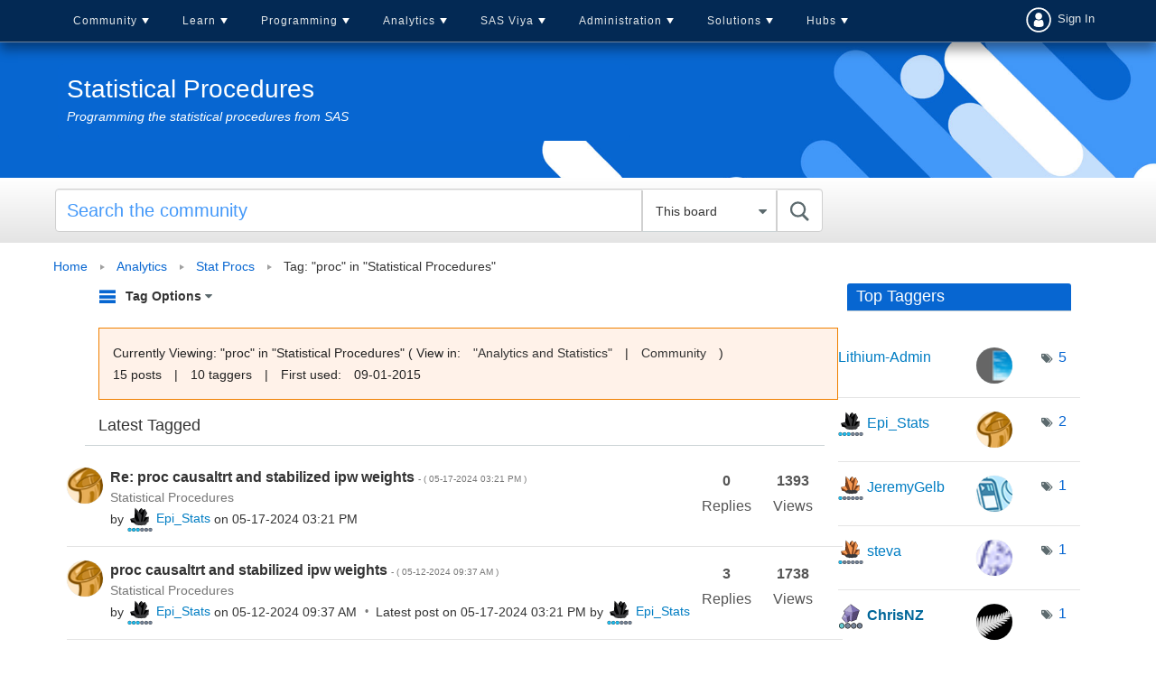

--- FILE ---
content_type: text/html;charset=UTF-8
request_url: https://communities.sas.com/t5/tag/proc/tg-p/board-id/statistical_procedures
body_size: 26203
content:
<!DOCTYPE html><html prefix="og: http://ogp.me/ns#" dir="ltr" lang="en" class="no-js">
	<head>
	
	<title>
	Tag: "proc" in "Statistical Procedures" - SAS Support Communities
</title>
	
	
	<link rel = "icon" href = "https://communities.sas.com/html/@606588555EC01F9F852BC1715D8BA30E/assets/favicon.ico" sizes = "all" type = "image/png">
<link href="https://communities.sas.com/html/@C031C12B1F97B93F4A89BC7F7ECF209F/assets/prism.css" rel="stylesheet" type="text/css" />
<link rel="preload" href="/html/assets/sasfonts/sas-icons-regular.woff2" as="font" type="font/woff2" crossorigin> 
  <link rel="stylesheet" href="https://www.sas.com/etc/designs/saswww/global-header.css" type="text/css" media="all">
  <script type="text/javascript" src="https://www.sas.com/etc/designs/saswww/global-header-min.js"></script>

<link rel="preconnect" href="https://fonts.googleapis.com">
<link rel="preconnect" href="https://fonts.gstatic.com" crossorigin>
<link href="https://fonts.googleapis.com/css2?family=Lato:wght@400;700&display=swap" rel="stylesheet">
<meta name="google-site-verification" content="5BvIVOSyCWCtUn_dCUbAn7hLSjkQH3i6D57qYczdx_8" />

	
	
	
	<meta content="Programming the statistical procedures from SAS" name="description"/><meta content="width=device-width, initial-scale=1.0" name="viewport"/><meta content="text/html; charset=UTF-8" http-equiv="Content-Type"/><link href="https://communities.sas.com/t5/tag/proc/tg-p/tag-id/25/board-id/statistical_procedures" rel="canonical"/>
	
	
	
	
	    
            	<link href="/skins/6769009/75f91af924438c0b6e0e708439fa96fd/responsive_v2.css" rel="stylesheet" type="text/css"/>
            
	

	
	
	
	
	

<!-- Google Tag Manager -->
<script>(function(w,d,s,l,i){w[l]=w[l]||[];w[l].push({'gtm.start':
new Date().getTime(),event:'gtm.js'});var f=d.getElementsByTagName(s)[0],
j=d.createElement(s),dl=l!='dataLayer'?'&l='+l:'';j.async=true;j.src=
'https://www.googletagmanager.com/gtm.js?id='+i+dl;f.parentNode.insertBefore(j,f);
})(window,document,'script','dataLayer','GTM-PWTVHH');</script>
<!-- End Google Tag Manager -->

<script src=https://assets.adobedtm.com/c81b78ad72fa/4b509bb05cb3/launch-5d0b718ce8bb.min.js async></script>



<script type="text/javascript" src="/t5/scripts/EAA19129A1248A19BBE86A06A73AF336/lia-scripts-head-min.js"></script><script language="javascript" type="text/javascript">
<!--
window.FileAPI = { jsPath: '/html/assets/js/vendor/ng-file-upload-shim/' };
LITHIUM.PrefetchData = {"Components":{},"commonResults":{}};
LITHIUM.DEBUG = false;
LITHIUM.CommunityJsonObject = {
  "Validation" : {
    "image.description" : {
      "min" : 0,
      "max" : 1000,
      "isoneof" : [ ],
      "type" : "string"
    },
    "tkb.toc_maximum_heading_level" : {
      "min" : 1,
      "max" : 6,
      "isoneof" : [ ],
      "type" : "integer"
    },
    "tkb.toc_heading_list_style" : {
      "min" : 0,
      "max" : 50,
      "isoneof" : [
        "disc",
        "circle",
        "square",
        "none"
      ],
      "type" : "string"
    },
    "blog.toc_maximum_heading_level" : {
      "min" : 1,
      "max" : 6,
      "isoneof" : [ ],
      "type" : "integer"
    },
    "tkb.toc_heading_indent" : {
      "min" : 5,
      "max" : 50,
      "isoneof" : [ ],
      "type" : "integer"
    },
    "blog.toc_heading_indent" : {
      "min" : 5,
      "max" : 50,
      "isoneof" : [ ],
      "type" : "integer"
    },
    "blog.toc_heading_list_style" : {
      "min" : 0,
      "max" : 50,
      "isoneof" : [
        "disc",
        "circle",
        "square",
        "none"
      ],
      "type" : "string"
    }
  },
  "User" : {
    "settings" : {
      "imageupload.legal_file_extensions" : "*.jpg;*.JPG;*.jpeg;*.JPEG;*.gif;*.GIF;*.png;*.PNG",
      "config.enable_avatar" : true,
      "integratedprofile.show_klout_score" : true,
      "layout.sort_view_by_last_post_date" : true,
      "layout.friendly_dates_enabled" : true,
      "profileplus.allow.anonymous.scorebox" : false,
      "tkb.message_sort_default" : "topicPublishDate",
      "layout.format_pattern_date" : "MM-dd-yyyy",
      "config.require_search_before_post" : "off",
      "isUserLinked" : false,
      "integratedprofile.cta_add_topics_dismissal_timestamp" : -1,
      "layout.message_body_image_max_size" : 1000,
      "profileplus.everyone" : false,
      "integratedprofile.cta_connect_wide_dismissal_timestamp" : -1,
      "blog.toc_maximum_heading_level" : "",
      "integratedprofile.hide_social_networks" : false,
      "blog.toc_heading_indent" : "",
      "contest.entries_per_page_num" : 20,
      "layout.messages_per_page_linear" : 15,
      "integratedprofile.cta_manage_topics_dismissal_timestamp" : -1,
      "profile.shared_profile_test_group" : false,
      "integratedprofile.cta_personalized_feed_dismissal_timestamp" : -1,
      "integratedprofile.curated_feed_size" : 10,
      "contest.one_kudo_per_contest" : false,
      "integratedprofile.enable_social_networks" : false,
      "integratedprofile.my_interests_dismissal_timestamp" : -1,
      "profile.language" : "en",
      "layout.friendly_dates_max_age_days" : 31,
      "layout.threading_order" : "thread_descending",
      "blog.toc_heading_list_style" : "disc",
      "useRecService" : false,
      "layout.module_welcome" : "",
      "imageupload.max_uploaded_images_per_upload" : 100,
      "imageupload.max_uploaded_images_per_user" : 10000,
      "integratedprofile.connect_mode" : "",
      "tkb.toc_maximum_heading_level" : "",
      "tkb.toc_heading_list_style" : "disc",
      "sharedprofile.show_hovercard_score" : true,
      "config.search_before_post_scope" : "community",
      "tkb.toc_heading_indent" : "",
      "p13n.cta.recommendations_feed_dismissal_timestamp" : -1,
      "imageupload.max_file_size" : 10024,
      "layout.show_batch_checkboxes" : false,
      "integratedprofile.cta_connect_slim_dismissal_timestamp" : -1
    },
    "isAnonymous" : true,
    "policies" : {
      "image-upload.process-and-remove-exif-metadata" : true
    },
    "registered" : false,
    "emailRef" : "",
    "id" : -1,
    "login" : "anonymous_user"
  },
  "Server" : {
    "communityPrefix" : "/kntur85557",
    "nodeChangeTimeStamp" : 1768427705789,
    "tapestryPrefix" : "/t5",
    "deviceMode" : "DESKTOP",
    "responsiveDeviceMode" : "DESKTOP",
    "membershipChangeTimeStamp" : "0",
    "version" : "25.12",
    "branch" : "25.12-release",
    "showTextKeys" : false
  },
  "Config" : {
    "phase" : "prod",
    "integratedprofile.cta.reprompt.delay" : 30,
    "profileplus.tracking" : {
      "profileplus.tracking.enable" : false,
      "profileplus.tracking.click.enable" : false,
      "profileplus.tracking.impression.enable" : false
    },
    "app.revision" : "2512231126-s6f44f032fc-b18",
    "navigation.manager.community.structure.limit" : "1000"
  },
  "Activity" : {
    "Results" : [ ]
  },
  "NodeContainer" : {
    "viewHref" : "https://communities.sas.com/t5/Analytics-and-Statistics/ct-p/analytics",
    "description" : "Statistics, predictive analytics, forecasting, and more",
    "id" : "analytics",
    "shortTitle" : "Analytics",
    "title" : "Analytics and Statistics",
    "nodeType" : "category"
  },
  "Page" : {
    "skins" : [
      "responsive_v2",
      "responsive_peak"
    ],
    "authUrls" : {
      "loginUrl" : "/plugins/common/feature/saml/doauth/post?referer=https%3A%2F%2Fcommunities.sas.com%2Ft5%2Ftag%2Fproc%2Ftg-p%2Ftag-id%2F25%2Fboard-id%2Fstatistical_procedures",
      "loginUrlNotRegistered" : "/plugins/common/feature/saml/doauth/post?redirectreason=notregistered&referer=https%3A%2F%2Fcommunities.sas.com%2Ft5%2Ftag%2Fproc%2Ftg-p%2Ftag-id%2F25%2Fboard-id%2Fstatistical_procedures",
      "loginUrlNotRegisteredDestTpl" : "/plugins/common/feature/saml/doauth/post?redirectreason=notregistered&referer=%7B%7BdestUrl%7D%7D"
    },
    "name" : "TagViewPage",
    "rtl" : false,
    "object" : { }
  },
  "WebTracking" : {
    "Activities" : { },
    "path" : "Community:Home/Category:Analytics/Board:Stat Procs"
  },
  "Feedback" : {
    "targeted" : { }
  },
  "Seo" : {
    "markerEscaping" : {
      "pathElement" : {
        "prefix" : "@",
        "match" : "^[0-9][0-9]$"
      },
      "enabled" : false
    }
  },
  "TopLevelNode" : {
    "viewHref" : "https://communities.sas.com/",
    "description" : "Get SAS tips, share your knowledge, and find out about upcoming SAS-related events.",
    "id" : "kntur85557",
    "shortTitle" : "Home",
    "title" : "SAS Support Communities",
    "nodeType" : "Community"
  },
  "Community" : {
    "viewHref" : "https://communities.sas.com/",
    "integratedprofile.lang_code" : "en",
    "integratedprofile.country_code" : "US",
    "id" : "kntur85557",
    "shortTitle" : "Home",
    "title" : "SAS Support Communities"
  },
  "CoreNode" : {
    "conversationStyle" : "forum",
    "viewHref" : "https://communities.sas.com/t5/Statistical-Procedures/bd-p/statistical_procedures",
    "settings" : { },
    "description" : "Programming the statistical procedures from SAS",
    "id" : "statistical_procedures",
    "shortTitle" : "Stat Procs",
    "title" : "Statistical Procedures",
    "nodeType" : "Board",
    "ancestors" : [
      {
        "viewHref" : "https://communities.sas.com/t5/Analytics-and-Statistics/ct-p/analytics",
        "description" : "Statistics, predictive analytics, forecasting, and more",
        "id" : "analytics",
        "shortTitle" : "Analytics",
        "title" : "Analytics and Statistics",
        "nodeType" : "category"
      },
      {
        "viewHref" : "https://communities.sas.com/",
        "description" : "Get SAS tips, share your knowledge, and find out about upcoming SAS-related events.",
        "id" : "kntur85557",
        "shortTitle" : "Home",
        "title" : "SAS Support Communities",
        "nodeType" : "Community"
      }
    ]
  }
};
LITHIUM.Components.RENDER_URL = "/t5/util/componentrenderpage/component-id/#{component-id}?render_behavior=raw";
LITHIUM.Components.ORIGINAL_PAGE_NAME = 'tagging/TagViewPage';
LITHIUM.Components.ORIGINAL_PAGE_ID = 'TagViewPage';
LITHIUM.Components.ORIGINAL_PAGE_CONTEXT = '[base64]..';
LITHIUM.Css = {
  "BASE_DEFERRED_IMAGE" : "lia-deferred-image",
  "BASE_BUTTON" : "lia-button",
  "BASE_SPOILER_CONTAINER" : "lia-spoiler-container",
  "BASE_TABS_INACTIVE" : "lia-tabs-inactive",
  "BASE_TABS_ACTIVE" : "lia-tabs-active",
  "BASE_AJAX_REMOVE_HIGHLIGHT" : "lia-ajax-remove-highlight",
  "BASE_FEEDBACK_SCROLL_TO" : "lia-feedback-scroll-to",
  "BASE_FORM_FIELD_VALIDATING" : "lia-form-field-validating",
  "BASE_FORM_ERROR_TEXT" : "lia-form-error-text",
  "BASE_FEEDBACK_INLINE_ALERT" : "lia-panel-feedback-inline-alert",
  "BASE_BUTTON_OVERLAY" : "lia-button-overlay",
  "BASE_TABS_STANDARD" : "lia-tabs-standard",
  "BASE_AJAX_INDETERMINATE_LOADER_BAR" : "lia-ajax-indeterminate-loader-bar",
  "BASE_AJAX_SUCCESS_HIGHLIGHT" : "lia-ajax-success-highlight",
  "BASE_CONTENT" : "lia-content",
  "BASE_JS_HIDDEN" : "lia-js-hidden",
  "BASE_AJAX_LOADER_CONTENT_OVERLAY" : "lia-ajax-loader-content-overlay",
  "BASE_FORM_FIELD_SUCCESS" : "lia-form-field-success",
  "BASE_FORM_WARNING_TEXT" : "lia-form-warning-text",
  "BASE_FORM_FIELDSET_CONTENT_WRAPPER" : "lia-form-fieldset-content-wrapper",
  "BASE_AJAX_LOADER_OVERLAY_TYPE" : "lia-ajax-overlay-loader",
  "BASE_FORM_FIELD_ERROR" : "lia-form-field-error",
  "BASE_SPOILER_CONTENT" : "lia-spoiler-content",
  "BASE_FORM_SUBMITTING" : "lia-form-submitting",
  "BASE_EFFECT_HIGHLIGHT_START" : "lia-effect-highlight-start",
  "BASE_FORM_FIELD_ERROR_NO_FOCUS" : "lia-form-field-error-no-focus",
  "BASE_EFFECT_HIGHLIGHT_END" : "lia-effect-highlight-end",
  "BASE_SPOILER_LINK" : "lia-spoiler-link",
  "BASE_DISABLED" : "lia-link-disabled",
  "FACEBOOK_LOGOUT" : "lia-component-users-action-logout",
  "FACEBOOK_SWITCH_USER" : "lia-component-admin-action-switch-user",
  "BASE_FORM_FIELD_WARNING" : "lia-form-field-warning",
  "BASE_AJAX_LOADER_FEEDBACK" : "lia-ajax-loader-feedback",
  "BASE_AJAX_LOADER_OVERLAY" : "lia-ajax-loader-overlay",
  "BASE_LAZY_LOAD" : "lia-lazy-load"
};
(function() { if (!window.LITHIUM_SPOILER_CRITICAL_LOADED) { window.LITHIUM_SPOILER_CRITICAL_LOADED = true; window.LITHIUM_SPOILER_CRITICAL_HANDLER = function(e) { if (!window.LITHIUM_SPOILER_CRITICAL_LOADED) return; if (e.target.classList.contains('lia-spoiler-link')) { var container = e.target.closest('.lia-spoiler-container'); if (container) { var content = container.querySelector('.lia-spoiler-content'); if (content) { if (e.target.classList.contains('open')) { content.style.display = 'none'; e.target.classList.remove('open'); } else { content.style.display = 'block'; e.target.classList.add('open'); } } e.preventDefault(); return false; } } }; document.addEventListener('click', window.LITHIUM_SPOILER_CRITICAL_HANDLER, true); } })();
LITHIUM.noConflict = true;
LITHIUM.useCheckOnline = false;
LITHIUM.RenderedScripts = [
  "jquery.delayToggle-1.0.js",
  "DropDownMenu.js",
  "Video.js",
  "jquery.fileupload.js",
  "DeferredImages.js",
  "Text.js",
  "jquery.iframe-transport.js",
  "jquery.iframe-shim-1.0.js",
  "Cache.js",
  "Components.js",
  "Throttle.js",
  "PolyfillsAll.js",
  "LiModernizr.js",
  "UserListActual.js",
  "jquery.js",
  "json2.js",
  "jquery.lithium-selector-extensions.js",
  "jquery.scrollTo.js",
  "AjaxSupport.js",
  "jquery.css-data-1.0.js",
  "Globals.js",
  "jquery.function-utils-1.0.js",
  "jquery.appear-1.1.1.js",
  "NoConflict.js",
  "jquery.blockui.js",
  "jquery.placeholder-2.0.7.js",
  "ForceLithiumJQuery.js",
  "MessageListActual.js",
  "Sandbox.js",
  "jquery.ui.core.js",
  "AjaxFeedback.js",
  "HelpIcon.js",
  "OoyalaPlayer.js",
  "ElementQueries.js",
  "InformationBox.js",
  "jquery.hoverIntent-r6.js",
  "Lithium.js",
  "CustomEvent.js",
  "Tooltip.js",
  "Placeholder.js",
  "PartialRenderProxy.js",
  "jquery.ajax-cache-response-1.0.js",
  "jquery.effects.slide.js",
  "SearchForm.js",
  "Auth.js",
  "jquery.ui.dialog.js",
  "Loader.js",
  "jquery.ui.resizable.js",
  "jquery.viewport-1.0.js",
  "Forms.js",
  "SpoilerToggle.js",
  "jquery.autocomplete.js",
  "jquery.ui.mouse.js",
  "jquery.ui.widget.js",
  "jquery.ui.draggable.js",
  "jquery.json-2.6.0.js",
  "prism.js",
  "SearchAutoCompleteToggle.js",
  "jquery.ui.position.js",
  "Namespace.js",
  "ActiveCast3.js",
  "jquery.clone-position-1.0.js",
  "Link.js",
  "DropDownMenuVisibilityHandler.js",
  "jquery.position-toggle-1.0.js",
  "jquery.effects.core.js",
  "Dialog.js",
  "AutoComplete.js",
  "jquery.tools.tooltip-1.2.6.js",
  "ElementMethods.js",
  "ResizeSensor.js",
  "Events.js",
  "DataHandler.js",
  "jquery.tmpl-1.1.1.js"
];// -->
</script><script type="text/javascript" src="/t5/scripts/D60EB96AE5FF670ED274F16ABB044ABD/lia-scripts-head-min.js"></script></head>
	<body class="lia-board lia-user-status-anonymous TagViewPage lia-body" id="lia-body">
	
	
	<div id="3F3-193-8" class="ServiceNodeInfoHeader">
</div>
	
	
	
	

	<div class="lia-page">
		<center>
			
				 <script type="text/javascript" src="https://www.sas.com/en_us/navigation/header/global-links-header.pheader.html"></script>

					
	
	<div class="MinimumWidthContainer">
		<div class="min-width-wrapper">
			<div class="min-width">		
				
						<div class="lia-content">
                            
							
							
							
		
	<div class="lia-quilt lia-quilt-tag-view-page-streamlined lia-quilt-layout-two-column-main-side lia-top-quilt">
	<div class="lia-quilt-row lia-quilt-row-header">
		<div class="lia-quilt-column lia-quilt-column-24 lia-quilt-column-single lia-quilt-column-common-header">
			<div class="lia-quilt-column-alley lia-quilt-column-alley-single">
	
		
			<div class="lia-quilt lia-quilt-header lia-quilt-layout-header lia-component-quilt-header">
	<div class="lia-quilt-row lia-quilt-row-main-header-nav">
		<div class="lia-quilt-column lia-quilt-column-18 lia-quilt-column-left lia-quilt-column-header-left">
			<div class="lia-quilt-column-alley lia-quilt-column-alley-left">
	
		
			
<script>
    </script> 
<nav id = "cssmenu-comm" class = "click-nav-comm">
    <div id = "head-mobile"></div>
    <div class = "mini-button"></div>
    <ul>
        <li>
            <a href = "/">Community</a>
            <ul>
                <li>
                    <a href = "/">Home</a>
                </li>
                <li>
                    <a href = "/t5/Welcome/ct-p/about_communities">Welcome</a>
	<ul class="custom-node-depth-0">


	     <li class="custom-node-type-discussion custom-node-tree-leaf">
	          <a class="" href="https://communities.sas.com/t5/Getting-Started/tkb-p/community_articles">Getting Started</a>
	     </li>


	     <li class="custom-node-type-discussion custom-node-tree-leaf">
	          <a class="" href="https://communities.sas.com/t5/Community-Memo/bg-p/from_the_community">Community Memo</a>
	     </li>


	     <li class="custom-node-type-discussion custom-node-tree-leaf">
	          <a class="" href="https://communities.sas.com/t5/All-Things-Community/bd-p/community_discussion">All Things Community</a>
	     </li>


	     <li class="custom-node-type-discussion custom-node-tree-leaf">
	          <a class="" href="https://communities.sas.com/t5/SAS-Customer-Recognition-Awards/bg-p/awards-2024">SAS Customer Recognition Awards (2024)</a>
	     </li>


	     <li class="custom-node-type-discussion custom-node-tree-leaf">
	          <a class="" href="https://communities.sas.com/t5/SAS-Customer-Recognition-Awards/bg-p/awards-2023">SAS Customer Recognition Awards (2023)</a>
	     </li>
	</ul>
                </li>                    
         



                <li>
                    <a href = "/t5/SAS-Communities-Library/tkb-p/library">SAS Community Library</a>
                </li>                          
                <li>
                    <a href = "/t5/SAS-Product-Suggestions/idb-p/product-suggestions">SAS Product Suggestions</a>
                </li>                
                <li>
                    <a href = "/t5/SAS-Community-Events/eb-p/community-events">Upcoming Events</a>
                </li>        
                <li>
                  <a href = "/t5/2025-SAS-Customer-Recognition/bg-p/awards-2025">SAS Customer Recognition Awards</a>
                </li>
                <li>
                  <a href = "/t5/custom/page/page-id/activity-hub-tbl">All Recent Topics</a>
                </li>
            </ul>
        </li>
        <li>
            <a href = "/t5/Learn-SAS/ct-p/learn">Learn</a>
	<ul class="custom-node-depth-0">


	     <li class="custom-node-type-discussion custom-node-tree-leaf">
	          <a class="" href="https://communities.sas.com/t5/New-SAS-User/bd-p/new-users">New SAS User</a>
	     </li>


	     <li class="custom-node-type-discussion custom-node-tree-leaf">
	          <a class="" href="https://communities.sas.com/t5/SAS-Software-for-Learning/bd-p/sas-learning">SAS Software for Learning Community</a>
	     </li>


	     <li class="custom-node-type-discussion custom-node-tree-leaf">
	          <a class="" href="https://communities.sas.com/t5/Ask-the-Expert/tkb-p/askexpert">Ask the Expert</a>
	     </li>


	     <li class="custom-node-type-discussion custom-node-tree-leaf">
	          <a class="" href="https://communities.sas.com/t5/SAS-Certification/bd-p/certification">SAS Certification</a>
	     </li>


	     <li class="custom-node-type-discussion custom-node-tree-leaf">
	          <a class="" href="https://communities.sas.com/t5/SAS-Tips-from-the-Community/bd-p/sastips">SAS Tips from the Community</a>
	     </li>


	     <li class="custom-node-type-container custom-node-tree-inode">
	          <a class="" href="https://communities.sas.com/t5/SAS-Training/ct-p/training">SAS Training</a>
	          <ul class="custom-node-depth-1">


	               <li class="custom-node-type-discussion custom-node-tree-leaf">
	                    <a class="" href="https://communities.sas.com/t5/Programming-1-and-2/bd-p/course_discussions">Programming 1 and 2</a>
	               </li>


	               <li class="custom-node-type-discussion custom-node-tree-leaf">
	                    <a class="" href="https://communities.sas.com/t5/Advanced-Programming/bd-p/advanced_programming">Advanced Programming</a>
	               </li>


	               <li class="custom-node-type-discussion custom-node-tree-leaf">
	                    <a class="" href="https://communities.sas.com/t5/Course-Case-Studies-and/tkb-p/training_library">Course Case Studies and Challenges</a>
	               </li>


	               <li class="custom-node-type-discussion custom-node-tree-leaf">
	                    <a class="" href="https://communities.sas.com/t5/Trustworthy-AI/bd-p/trustworthy-ai">Trustworthy AI</a>
	               </li>
	          </ul>
	     </li>


	     <li class="custom-node-type-discussion custom-node-tree-leaf">
	          <a class="" href="https://communities.sas.com/t5/SAS-Global-Forum-Proceedings/tkb-p/proceedings-2021">SAS Global Forum Proceedings 2021</a>
	     </li>


	     <li class="custom-node-type-discussion custom-node-tree-leaf">
	          <a class="" href="https://communities.sas.com/t5/Tech-Report-Archive/tkb-p/tech-report-archive">Tech Report Archive</a>
	     </li>


	     <li class="custom-node-type-discussion custom-node-tree-leaf">
	          <a class="" href="https://communities.sas.com/t5/SAS-Insights-Archive/tkb-p/sas-insights">SAS Insights Archive</a>
	     </li>
	</ul>
        </li>
        <li>
            <a href = "/t5/SAS-Programming/ct-p/sas_programming">Programming</a>
	<ul class="custom-node-depth-0">


	     <li class="custom-node-type-discussion custom-node-tree-leaf">
	          <a class="" href="https://communities.sas.com/t5/SAS-Programming/bd-p/programming">SAS Programming</a>
	     </li>


	     <li class="custom-node-type-discussion custom-node-tree-leaf">
	          <a class="" href="https://communities.sas.com/t5/SAS-Procedures/bd-p/sas_procedures">SAS Procedures</a>
	     </li>


	     <li class="custom-node-type-discussion custom-node-tree-leaf">
	          <a class="" href="https://communities.sas.com/t5/SAS-Enterprise-Guide/bd-p/sas_eg">SAS Enterprise Guide</a>
	     </li>


	     <li class="custom-node-type-discussion custom-node-tree-leaf">
	          <a class="" href="https://communities.sas.com/t5/SAS-Studio/bd-p/sas_studio">SAS Studio</a>
	     </li>


	     <li class="custom-node-type-discussion custom-node-tree-leaf">
	          <a class="" href="https://communities.sas.com/t5/Graphics-Programming/bd-p/sas_graph">Graphics Programming</a>
	     </li>


	     <li class="custom-node-type-discussion custom-node-tree-leaf">
	          <a class="" href="https://communities.sas.com/t5/ODS-and-Base-Reporting/bd-p/ods_base_reporting">ODS and Base Reporting</a>
	     </li>


	     <li class="custom-node-type-discussion custom-node-tree-leaf">
	          <a class="" href="https://communities.sas.com/t5/SAS-Code-Examples/tkb-p/code-samples">SAS Code Examples</a>
	     </li>


	     <li class="custom-node-type-discussion custom-node-tree-leaf">
	          <a class="" href="https://communities.sas.com/t5/SAS-Web-Report-Studio/bd-p/sas_web_report_studio">SAS Web Report Studio</a>
	     </li>


	     <li class="custom-node-type-discussion custom-node-tree-leaf">
	          <a class="" href="https://communities.sas.com/t5/Developers/bd-p/developers">Developers</a>
	     </li>
	</ul>
        </li>                
        <li>
            <a href = "/t5/Analytics-and-Statistics/ct-p/analytics">Analytics</a>
	<ul class="custom-node-depth-0">


	     <li class="custom-node-type-discussion custom-node-tree-leaf">
	          <a class="active" href="https://communities.sas.com/t5/Statistical-Procedures/bd-p/statistical_procedures">Statistical Procedures</a>
	     </li>


	     <li class="custom-node-type-discussion custom-node-tree-leaf">
	          <a class="" href="https://communities.sas.com/t5/SAS-Data-Science/bd-p/data_mining">SAS Data Science</a>
	     </li>


	     <li class="custom-node-type-discussion custom-node-tree-leaf">
	          <a class="" href="https://communities.sas.com/t5/Mathematical-Optimization/bd-p/operations_research">Mathematical Optimization, Discrete-Event Simulation, and OR</a>
	     </li>


	     <li class="custom-node-type-discussion custom-node-tree-leaf">
	          <a class="" href="https://communities.sas.com/t5/SAS-IML-Software-and-Matrix/bd-p/sas_iml">SAS/IML Software and Matrix Computations</a>
	     </li>


	     <li class="custom-node-type-discussion custom-node-tree-leaf">
	          <a class="" href="https://communities.sas.com/t5/SAS-Forecasting-and-Econometrics/bd-p/forecasting_econometrics">SAS Forecasting and Econometrics</a>
	     </li>


	     <li class="custom-node-type-discussion custom-node-tree-leaf">
	          <a class="" href="https://communities.sas.com/t5/Streaming-Analytics/bd-p/sas_iot">Streaming Analytics</a>
	     </li>


	     <li class="custom-node-type-discussion custom-node-tree-leaf">
	          <a class="" href="https://communities.sas.com/t5/Research-and-Science-from-SAS/tkb-p/science">Research and Science from SAS</a>
	     </li>
	</ul>
        </li>
        <li>
            <a href = "/t5/SAS-Viya/ct-p/viya">SAS Viya</a>
	<ul class="custom-node-depth-0">


	     <li class="custom-node-type-discussion custom-node-tree-leaf">
	          <a class="" href="https://communities.sas.com/t5/SAS-Viya/bd-p/about-viya">SAS Viya</a>
	     </li>


	     <li class="custom-node-type-discussion custom-node-tree-leaf">
	          <a class="" href="https://communities.sas.com/t5/SAS-Viya-on-Microsoft-Azure/bd-p/viya-for-azure">SAS Viya on Microsoft Azure</a>
	     </li>


	     <li class="custom-node-type-discussion custom-node-tree-leaf">
	          <a class="" href="https://communities.sas.com/t5/SAS-Viya-Release-Updates/tkb-p/releaseupdates">SAS Viya Release Updates</a>
	     </li>


	     <li class="custom-node-type-discussion custom-node-tree-leaf">
	          <a class="" href="https://communities.sas.com/t5/Moving-to-SAS-Viya/bd-p/move2viya">Moving to SAS Viya</a>
	     </li>


	     <li class="custom-node-type-discussion custom-node-tree-leaf">
	          <a class="" href="https://communities.sas.com/t5/SAS-Visual-Analytics/bd-p/sas_va">SAS Visual Analytics</a>
	     </li>


	     <li class="custom-node-type-discussion custom-node-tree-leaf">
	          <a class="" href="https://communities.sas.com/t5/SAS-Visual-Analytics-Gallery/tkb-p/vagallery">SAS Visual Analytics Gallery</a>
	     </li>


	     <li class="custom-node-type-discussion custom-node-tree-leaf">
	          <a class="" href="https://communities.sas.com/t5/Your-Journey-to-Success/tkb-p/sas-journey">Your Journey to Success</a>
	     </li>


	     <li class="custom-node-type-container custom-node-tree-inode">
	          <a class="" href="https://communities.sas.com/t5/SAS-Viya-Workbench/ct-p/viya-workbench">SAS Viya Workbench</a>
	          <ul class="custom-node-depth-1">


	               <li class="custom-node-type-discussion custom-node-tree-leaf">
	                    <a class="" href="https://communities.sas.com/t5/SAS-Viya-Workbench-Getting/tkb-p/viya-workbench-get-started">SAS Viya Workbench: Getting Started</a>
	               </li>


	               <li class="custom-node-type-discussion custom-node-tree-leaf">
	                    <a class="" href="https://communities.sas.com/t5/SAS-Viya-Workbench-Discussion/bd-p/viya-workbench-discussion">SAS Viya Workbench Discussion</a>
	               </li>


	               <li class="custom-node-type-discussion custom-node-tree-leaf">
	                    <a class="" href="https://communities.sas.com/t5/SAS-Viya-Workbench-Release/tkb-p/viya-workbench-updates">SAS Viya Workbench: Release Updates</a>
	               </li>
	          </ul>
	     </li>
	</ul>
        </li>            
        <li>
            <a href = "/t5/Administration/ct-p/admin">Administration</a>
	<ul class="custom-node-depth-0">


	     <li class="custom-node-type-discussion custom-node-tree-leaf">
	          <a class="" href="https://communities.sas.com/t5/Administration-and-Deployment/bd-p/sas_admin">Administration and Deployment</a>
	     </li>


	     <li class="custom-node-type-discussion custom-node-tree-leaf">
	          <a class="" href="https://communities.sas.com/t5/Architecture/bd-p/architecture">Architecture</a>
	     </li>


	     <li class="custom-node-type-discussion custom-node-tree-leaf">
	          <a class="" href="https://communities.sas.com/t5/SAS-Hot-Fix-Announcements/bg-p/hf">SAS Hot Fix Announcements</a>
	     </li>


	     <li class="custom-node-type-discussion custom-node-tree-leaf">
	          <a class="" href="https://communities.sas.com/t5/SUGA/gh-p/suga">SUGA</a>
	     </li>
	</ul>
        </li>             
        <li>
             <a href = "/t5/Administration/ct-p/solutions">Solutions</a>
             <ul>
                <li>
                    <a href = "/t5/Microsoft-Integration-with-SAS/bd-p/office_analytics">Microsoft Integration with SAS</a>
                </li>              
                <li>
                    <a href = "/t5/Decisioning/bd-p/decisioning">Decisioning</a>
                </li> 
                <li>
                    <a href = "/t5/SAS-Decision-Builder-on/bd-p/decision-builder">SAS Decision Builder</a>
                </li>                 
                <li>
                    <a href = "/t5/SAS-Data-Management/bd-p/data_management">Data Management</a>
                </li>
                <li>
                    <a href = "/t5/SAS-Data-Maker/ct-p/data-maker">SAS Data Maker</a>
	<ul class="custom-node-depth-0">


	     <li class="custom-node-type-discussion custom-node-tree-leaf">
	          <a class="" href="https://communities.sas.com/t5/SAS-Data-Maker-Getting-Started/tkb-p/data-maker-get-started">SAS Data Maker: Getting Started</a>
	     </li>


	     <li class="custom-node-type-discussion custom-node-tree-leaf">
	          <a class="" href="https://communities.sas.com/t5/SAS-Data-Maker-Discussion/bd-p/data-maker-forum">SAS Data Maker Discussion</a>
	     </li>
	</ul>
                </li>                                                 
                <li>
                    <a href = "/t5/Customer-Intelligence/ct-p/ci">Customer Intelligence</a>
	<ul class="custom-node-depth-0">


	     <li class="custom-node-type-discussion custom-node-tree-leaf">
	          <a class="" href="https://communities.sas.com/t5/SAS-Customer-Intelligence/bd-p/sas_ci">SAS Customer Intelligence</a>
	     </li>


	     <li class="custom-node-type-discussion custom-node-tree-leaf">
	          <a class="" href="https://communities.sas.com/t5/SAS-Customer-Intelligence-360/bg-p/release-notes-ci">SAS Customer Intelligence 360 Release Notes</a>
	     </li>


	     <li class="custom-node-type-discussion custom-node-tree-leaf">
	          <a class="" href="https://communities.sas.com/t5/SAS-360-Match/bd-p/IA">SAS 360 Match</a>
	     </li>
	</ul>
                </li>
                <li>
                    <a href = "/t5/Risk-and-Fraud/ct-p/risk">Risk and Fraud</a>
	<ul class="custom-node-depth-0">


	     <li class="custom-node-type-discussion custom-node-tree-leaf">
	          <a class="" href="https://communities.sas.com/t5/SAS-Risk-Management/bd-p/risk-management">SAS Risk Management</a>
	     </li>


	     <li class="custom-node-type-discussion custom-node-tree-leaf">
	          <a class="" href="https://communities.sas.com/t5/Fraud-AML-and-Security/bd-p/fraud">Fraud, AML and Security Intelligence</a>
	     </li>


	     <li class="custom-node-type-discussion custom-node-tree-leaf">
	          <a class="" href="https://communities.sas.com/t5/SAS-Fraud-and-Compliance-Release/tkb-p/fraud-updates">SAS Fraud and Compliance Release Updates</a>
	     </li>


	     <li class="custom-node-type-discussion custom-node-tree-leaf">
	          <a class="" href="https://communities.sas.com/t5/SAS-Risk-Release-Updates/tkb-p/risk-updates">SAS Risk Release Updates</a>
	     </li>


	     <li class="custom-node-type-discussion custom-node-tree-leaf">
	          <a class="" href="https://communities.sas.com/t5/Risk-Finance-Analytics/cmp-p/grouphub%3Ariskfinance">Risk & Finance Analytics</a>
	     </li>


	     <li class="custom-node-type-discussion custom-node-tree-leaf">
	          <a class="" href="https://communities.sas.com/t5/Insurance-Fraud/cmp-p/grouphub%3Ainsurance_fraud">Insurance Fraud</a>
	     </li>


	     <li class="custom-node-type-discussion custom-node-tree-leaf">
	          <a class="" href="https://communities.sas.com/t5/MRM-AI-Governance-Working-Group/cmp-p/grouphub%3Amrm-group">MRM AI Governance Working Group</a>
	     </li>


	     <li class="custom-node-type-discussion custom-node-tree-leaf">
	          <a class="" href="https://communities.sas.com/t5/SAS-Quant-Community/cmp-p/grouphub%3Aquant">SAS Quant Community</a>
	     </li>
	</ul>
                </li>
                <li>
                    <a href = "/t5/Health-Care-and-Pharma/ct-p/sas_health_pharma">SAS Health</a>
	<ul class="custom-node-depth-0">


	     <li class="custom-node-type-discussion custom-node-tree-leaf">
	          <a class="" href="https://communities.sas.com/t5/SAS-Health-and-Life-Sciences/bd-p/sas_health_pharma">SAS Health and Life Sciences</a>
	     </li>


	     <li class="custom-node-type-discussion custom-node-tree-leaf">
	          <a class="" href="https://communities.sas.com/t5/SAS-Life-Science-Analytics/cmp-p/grouphub%3Alife_sciences">SAS Life Science Analytics Framework</a>
	     </li>
	</ul>
                </li>             
             </ul>
        </li>            
        <li>
            <a href = "/t5/Regional-Groups/ct-p/regional">Hubs</a>
	<ul class="custom-node-depth-0">


	     <li class="custom-node-type-container custom-node-tree-inode">
	          <a class="" href="https://communities.sas.com/t5/Regional-Hubs/ct-p/regional-hubs">Regional Hubs</a>
	          <ul class="custom-node-depth-1">


	               <li class="custom-node-type-discussion custom-node-tree-leaf">
	                    <a class="" href="https://communities.sas.com/t5/SAS-User-Groups/gh-p/sas-users-group-leaders">SAS User Groups</a>
	               </li>


	               <li class="custom-node-type-discussion custom-node-tree-leaf">
	                    <a class="" href="https://communities.sas.com/t5/SAS-Community-Nordic/gh-p/nordic-group">SAS Community Nordic</a>
	               </li>


	               <li class="custom-node-type-discussion custom-node-tree-leaf">
	                    <a class="" href="https://communities.sas.com/t5/AML-Nordic-User-Group/cmp-p/grouphub%3ANordic_AML">AML Nordic User Group</a>
	               </li>


	               <li class="custom-node-type-discussion custom-node-tree-leaf">
	                    <a class="" href="https://communities.sas.com/t5/SAS-Japan/gh-p/japan">SAS Japan</a>
	               </li>


	               <li class="custom-node-type-discussion custom-node-tree-leaf">
	                    <a class="" href="https://communities.sas.com/t5/SAS-Korea/gh-p/saskorea">SAS Korea</a>
	               </li>


	               <li class="custom-node-type-discussion custom-node-tree-leaf">
	                    <a class="" href="https://communities.sas.com/t5/CoDe-SAS-German/gh-p/code_sas_gh_0">CoDe SAS German</a>
	               </li>


	               <li class="custom-node-type-discussion custom-node-tree-leaf">
	                    <a class="" href="https://communities.sas.com/t5/SAS-Plattform-Netzwerk/cmp-p/grouphub%3APlattform_Netzwerk">SAS Plattform Netzwerk</a>
	               </li>


	               <li class="custom-node-type-discussion custom-node-tree-leaf">
	                    <a class="" href="https://communities.sas.com/t5/SAS-Brazil-Community/gh-p/sasbrazil">SAS Brazil Community</a>
	               </li>


	               <li class="custom-node-type-discussion custom-node-tree-leaf">
	                    <a class="" href="https://communities.sas.com/t5/SAS-Spanish-Community/gh-p/sasspanish">SAS Spanish Community</a>
	               </li>


	               <li class="custom-node-type-discussion custom-node-tree-leaf">
	                    <a class="" href="https://communities.sas.com/t5/SAS-Users-Group-in-Israel/gh-p/Israel_gh_0">SAS Users Group in Israel</a>
	               </li>


	               <li class="custom-node-type-discussion custom-node-tree-leaf">
	                    <a class="" href="https://communities.sas.com/t5/%E6%AC%A2%E8%BF%8E%E6%9D%A5%E5%88%B0SAS%E4%B8%AD%E6%96%87%E7%A4%BE%E5%8C%BA/gh-p/china">欢迎来到SAS中文社区！</a>
	               </li>


	               <li class="custom-node-type-discussion custom-node-tree-leaf">
	                    <a class="" href="https://communities.sas.com/t5/Ottawa-Area-SAS-Users-Society/gh-p/OASUS">Ottawa Area SAS Users' Society</a>
	               </li>


	               <li class="custom-node-type-discussion custom-node-tree-leaf">
	                    <a class="" href="https://communities.sas.com/t5/Toronto-Area-SAS-Users-Group/gh-p/TASUG">Toronto Area SAS Users Group</a>
	               </li>


	               <li class="custom-node-type-discussion custom-node-tree-leaf">
	                    <a class="" href="https://communities.sas.com/t5/SAS-T%C3%BCrkiye-Community/gh-p/Turkey">SAS Türkiye Community</a>
	               </li>
	          </ul>
	     </li>


	     <li class="custom-node-type-container custom-node-tree-inode">
	          <a class="" href="https://communities.sas.com/t5/Special-Interest-Hubs/ct-p/special-interest-hubs">Special Interest Hubs</a>
	          <ul class="custom-node-depth-1">


	               <li class="custom-node-type-discussion custom-node-tree-leaf">
	                    <a class="" href="https://communities.sas.com/t5/SAS-Hacker-s-Hub/gh-p/hackathon">SAS Hacker's Hub</a>
	               </li>


	               <li class="custom-node-type-discussion custom-node-tree-leaf">
	                    <a class="" href="https://communities.sas.com/t5/SAS-Innovate-2026/gh-p/sas-events">SAS Innovate 2026</a>
	               </li>


	               <li class="custom-node-type-discussion custom-node-tree-leaf">
	                    <a class="" href="https://communities.sas.com/t5/SAS-Analytics-Explorers/cmp-p/grouphub%3Asae">SAS Analytics Explorers</a>
	               </li>


	               <li class="custom-node-type-discussion custom-node-tree-leaf">
	                    <a class="" href="https://communities.sas.com/t5/The-Curiosity-Cup/gh-p/curiosity-cup">The Curiosity Cup</a>
	               </li>


	               <li class="custom-node-type-discussion custom-node-tree-leaf">
	                    <a class="" href="https://communities.sas.com/t5/SAS-Inner-Circle-Panel/cmp-p/grouphub%3Ainner-circle">SAS Inner Circle Panel</a>
	               </li>


	               <li class="custom-node-type-discussion custom-node-tree-leaf">
	                    <a class="" href="https://communities.sas.com/t5/SAS-Hackathon-Team-Profiles-Past/tkb-p/sas-hackathon-past-profiles">SAS Hackathon Team Profiles (Past)</a>
	               </li>


	               <li class="custom-node-type-discussion custom-node-tree-leaf">
	                    <a class="" href="https://communities.sas.com/t5/SAS-Explore/gh-p/SAS_Explore">SAS Explore</a>
	               </li>


	               <li class="custom-node-type-discussion custom-node-tree-leaf">
	                    <a class="" href="https://communities.sas.com/t5/Reporting-and-Optimization/cmp-p/grouphub%3Areporting-practices">Reporting and Optimization</a>
	               </li>


	               <li class="custom-node-type-discussion custom-node-tree-leaf">
	                    <a class="" href="https://communities.sas.com/t5/Intern-Alumni-Network-Community/cmp-p/grouphub%3ASASNexus">Intern Alumni Network Community</a>
	               </li>
	          </ul>
	     </li>
	</ul>
        </li>
    </ul>
</nav>
		
	
	
</div>
		</div><div class="lia-quilt-column lia-quilt-column-06 lia-quilt-column-right lia-quilt-column-header-right">
			<div class="lia-quilt-column-alley lia-quilt-column-alley-right">
	
		
			<div class="lia-component-common-widget-slide-out-user-menu">
	
	
		<div class="lia-user-navigation-sign-in lia-component-users-action-login-with-avatar">
		<div class="user-navigation-user-profile">
			<a class="lia-link-navigation login-link lia-authentication-link" rel="nofollow" id="link_1" href="/plugins/common/feature/saml/doauth/post?referer=https%3A%2F%2Fcommunities.sas.com%2Ft5%2Ftag%2Fproc%2Ftg-p%2Fboard-id%2Fstatistical_procedures">
				Sign In
			</a>
		</div>
		<div class="UserAvatar lia-user-avatar">
			<a class="lia-link-navigation login-link lia-authentication-link" rel="nofollow" id="link_2" href="/plugins/common/feature/saml/doauth/post?referer=https%3A%2F%2Fcommunities.sas.com%2Ft5%2Ftag%2Fproc%2Ftg-p%2Fboard-id%2Fstatistical_procedures">
				<div class="lia-anonymous-profile-icon"></div>
			</a>
		</div>
	</div>
		
	
</div>
		
	
	
</div>
		</div>
	</div><div class="lia-quilt-row lia-quilt-row-hero">
		<div class="lia-quilt-column lia-quilt-column-24 lia-quilt-column-single lia-quilt-column-hero-content">
			<div class="lia-quilt-column-alley lia-quilt-column-alley-single">
	
		
			<li:nodes-core-node-info class="lia-component-ng-li-nodes-core-node-info" li-bindable="" li-instance="0" componentId="ng:li-nodes-core-node-info" show-description="true" show-icon="false" show-title="true" mode="default"></li:nodes-core-node-info>
		
			<!-- custom.BannerPicker.ftl standard -->
<!-- coreNode.id: statistical_procedures -->
<!-- coreNode.nodeType: board-->
<style>
    .lia-content .lia-quilt-row-hero {
        background: transparent url("/html/assets/banner-brand-blue.png") no-repeat scroll center 0px / cover;
       }
</style>


		
	
	
</div>
		</div>
	</div><div class="lia-quilt-row lia-quilt-row-search-bar">
		<div class="lia-quilt-column lia-quilt-column-18 lia-quilt-column-left lia-quilt-column-search-bar-left">
			<div class="lia-quilt-column-alley lia-quilt-column-alley-left">
	
		
			<div id="lia-searchformV32" class="SearchForm lia-search-form-wrapper lia-mode-default lia-component-common-widget-search-form">
	

	
		<div class="lia-inline-ajax-feedback">
			<div class="AjaxFeedback" id="ajaxfeedback"></div>
			
	

	

		</div>

	

	
		<div id="searchautocompletetoggle">	
	
		

	
		<div class="lia-inline-ajax-feedback">
			<div class="AjaxFeedback" id="ajaxfeedback_0"></div>
			
	

	

		</div>

	

	
			
            <form enctype="multipart/form-data" class="lia-form lia-form-inline SearchForm" action="https://communities.sas.com/t5/tagging/tagviewpage.searchformv32.form.form" method="post" id="form" name="form"><div class="t-invisible"><input value="tag-name/proc/tag-id/25/board-id/statistical_procedures" name="t:ac" type="hidden"></input><input value="search/contributions/page" name="t:cp" type="hidden"></input><input value="[base64].." name="lia-form-context" type="hidden"></input><input value="TagViewPage:tag-name/proc/tag-id/25/board-id/statistical_procedures:searchformv32.form:" name="liaFormContentKey" type="hidden"></input><input value="5DI9GWMef1Esyz275vuiiOExwpQ=:H4sIAAAAAAAAALVSTU7CQBR+krAixkj0BrptjcpCMSbERGKCSmxcm+kwlGrbqTOvFDYexRMYL8HCnXfwAG5dubDtFKxgYgu4mrzvm3w/M+/pHcphHQ4kI4L2dMo9FLYZoM09qbeJxQ4V0+XC7e/tamqyBPEChwgbh1JAjQtLIz6hPaYh8ZlEMaxplAvm2KZmEsm0hhmBhOKpzZzOlsEw8LevR5W3zZfPEqy0oJIYc+eCuAyh2rolfaI7xLN0I8rjWfWBj7CuzJvf5osmbxRN3hacMimNwHRtKSOr0XNnv/vx+FoCGPjhMRzljhNLYHrEt9kA5T08ACCsKvREoYuqxqLl8BLO84q4UcMITcG49y/QOGs1pYyESl5p6V6qwRW086rinVmoxMZsiZud/zBUTc6gmVc4kExkJafmcYG1GM9+wfIsCkf2OP54hal5EjnG54z8h0XhjfcF7wQUs5Kz0GTjU2rOjc/llTT4Au07pDOcBQAA" name="t:formdata" type="hidden"></input></div>
	
	

	

	

	
		<div class="lia-inline-ajax-feedback">
			<div class="AjaxFeedback" id="feedback"></div>
			
	

	

		</div>

	

	

	

	


	
	<input value="44rEIaBhQxarz_2WVF7s91-t-D1BCDxYNcHhzW0lxYs." name="lia-action-token" type="hidden"></input>
	
	<input value="form" id="form_UIDform" name="form_UID" type="hidden"></input>
	<input value="" id="form_instance_keyform" name="form_instance_key" type="hidden"></input>
	
                

                
                    
                        <span class="lia-search-granularity-wrapper">
                            <select title="Search Granularity" class="lia-search-form-granularity search-granularity" aria-label="Search Granularity" id="searchGranularity" name="searchGranularity"><option title="All community" value="kntur85557|community">All community</option><option title="This category" value="analytics|category">This category</option><option title="This board" selected="selected" value="statistical_procedures|forum-board">This board</option><option title="Knowledge base" value="tkb|tkb">Knowledge base</option><option title="Users" value="user|user">Users</option><option title="Products" value="product|product">Products</option></select>
                        </span>
                    
                

                <span class="lia-search-input-wrapper">
                    <span class="lia-search-input-field">
                        <span class="lia-button-wrapper lia-button-wrapper-secondary lia-button-wrapper-searchForm-action"><input value="searchForm" name="submitContextX" type="hidden"></input><input class="lia-button lia-button-secondary lia-button-searchForm-action" value="Search" id="submitContext" name="submitContext" type="submit"></input></span>

                        <input placeholder="Search the community" aria-label="Search" title="Search" class="lia-form-type-text lia-autocomplete-input search-input lia-search-input-message" value="" id="messageSearchField_0" name="messageSearchField" type="text"></input>
                        <input placeholder="Search the community" aria-label="Search" title="Search" class="lia-form-type-text lia-autocomplete-input search-input lia-search-input-tkb-article lia-js-hidden" value="" id="messageSearchField_1" name="messageSearchField_0" type="text"></input>
                        

	
		<input placeholder="Find a member" ng-non-bindable="" title="Enter a user name or rank" class="lia-form-type-text UserSearchField lia-search-input-user search-input lia-js-hidden lia-autocomplete-input" aria-label="Enter a user name or rank" value="" id="userSearchField" name="userSearchField" type="text"></input>
	

	


                        <input placeholder="Enter a keyword to search within the private messages" title="Enter a search word" class="lia-form-type-text NoteSearchField lia-search-input-note search-input lia-js-hidden lia-autocomplete-input" aria-label="Enter a search word" value="" id="noteSearchField_0" name="noteSearchField" type="text"></input>
						<input title="Enter a search word" class="lia-form-type-text ProductSearchField lia-search-input-product search-input lia-js-hidden lia-autocomplete-input" aria-label="Enter a search word" value="" id="productSearchField" name="productSearchField" type="text"></input>
                        <input class="lia-as-search-action-id" name="as-search-action-id" type="hidden"></input>
                    </span>
                </span>
                

                <span class="lia-cancel-search">cancel</span>

                
            
</form>
		
			<div class="search-autocomplete-toggle-link lia-js-hidden">
				<span>
					<a class="lia-link-navigation auto-complete-toggle-on lia-link-ticket-post-action lia-component-search-action-enable-auto-complete" data-lia-action-token="rDMTTQkb_3vVnZ5R6bxCQe0syoXCittiiSityc1j5mA." rel="nofollow" id="enableAutoComplete" href="https://communities.sas.com/t5/tagging/tagviewpage.enableautocomplete:enableautocomplete?t:ac=tag-name/proc/tag-id/25/board-id/statistical_procedures&amp;t:cp=action/contributions/searchactions">Turn on suggestions</a>					
					<span class="HelpIcon">
	<a class="lia-link-navigation help-icon lia-tooltip-trigger" role="button" aria-label="Help Icon" id="link" href="#"><span class="lia-img-icon-help lia-fa-icon lia-fa-help lia-fa" alt="Auto-suggest helps you quickly narrow down your search results by suggesting possible matches as you type." aria-label="Help Icon" role="img" id="display"></span></a><div role="alertdialog" class="lia-content lia-tooltip-pos-bottom-left lia-panel-tooltip-wrapper" id="link_0-tooltip-element"><div class="lia-tooltip-arrow"></div><div class="lia-panel-tooltip"><div class="content">Auto-suggest helps you quickly narrow down your search results by suggesting possible matches as you type.</div></div></div>
</span>
				</span>
			</div>
		

	

	

	
	
	
</div>
		
	<div class="spell-check-showing-result">
		Showing results for <span class="lia-link-navigation show-results-for-link lia-link-disabled" aria-disabled="true" id="showingResult"></span>
		

	</div>
	<div>
		
		<span class="spell-check-search-instead">
			Search instead for <a class="lia-link-navigation search-instead-for-link" rel="nofollow" id="searchInstead" href="#"></a>
		</span>

	</div>
	<div class="spell-check-do-you-mean lia-component-search-widget-spellcheck">
		Did you mean: <a class="lia-link-navigation do-you-mean-link" rel="nofollow" id="doYouMean" href="#"></a>
	</div>

	

	

	


	
</div>
		
	
	
</div>
		</div><div class="lia-quilt-column lia-quilt-column-06 lia-quilt-column-right lia-quilt-column-search-bar-right lia-mark-empty">
			
		</div>
	</div><div class="lia-quilt-row lia-quilt-row-bc-cta">
		<div class="lia-quilt-column lia-quilt-column-16 lia-quilt-column-left lia-quilt-column-bc-cta-left">
			<div class="lia-quilt-column-alley lia-quilt-column-alley-left">
	
		
			<div aria-label="breadcrumbs" role="navigation" class="BreadCrumb crumb-line lia-breadcrumb lia-component-common-widget-breadcrumb">
	<ul role="list" id="list" class="lia-list-standard-inline">
	
		
			<li class="lia-breadcrumb-node crumb">
				<a class="lia-link-navigation crumb-community lia-breadcrumb-community lia-breadcrumb-forum" id="link_3" href="/">Home</a>
			</li>
			
				<li aria-hidden="true" class="lia-breadcrumb-seperator crumb-community lia-breadcrumb-community lia-breadcrumb-forum">
				  
          		  		<span class="separator">/</span>
          		  
				</li>
			
		
			<li class="lia-breadcrumb-node crumb">
				<a class="lia-link-navigation crumb-category lia-breadcrumb-category lia-breadcrumb-forum" id="link_4" href="/t5/Analytics-and-Statistics/ct-p/analytics">Analytics</a>
			</li>
			
				<li aria-hidden="true" class="lia-breadcrumb-seperator crumb-category lia-breadcrumb-category lia-breadcrumb-forum">
				  
          		  		<span class="separator">/</span>
          		  
				</li>
			
		
			<li class="lia-breadcrumb-node crumb">
				<a class="lia-link-navigation crumb-board lia-breadcrumb-board lia-breadcrumb-forum" id="link_5" href="/t5/Statistical-Procedures/bd-p/statistical_procedures">Stat Procs</a>
			</li>
			
				<li aria-hidden="true" class="lia-breadcrumb-seperator crumb-board lia-breadcrumb-board lia-breadcrumb-forum">
				  
          		  		<span class="separator">/</span>
          		  
				</li>
			
		
			<li class="lia-breadcrumb-node crumb final-crumb">
				<span class="lia-link-navigation child-thread lia-link-disabled" aria-disabled="true" id="link_6">Tag: "proc" in "Statistical Procedures"</span>
			</li>
			
		
	
</ul>
</div>
		
	
	
</div>
		</div><div class="lia-quilt-column lia-quilt-column-08 lia-quilt-column-right lia-quilt-column-bc-cta-right lia-mark-empty">
			
		</div>
	</div><div class="lia-quilt-row lia-quilt-row-feedback">
		<div class="lia-quilt-column lia-quilt-column-24 lia-quilt-column-single lia-quilt-column-feedback">
			<div class="lia-quilt-column-alley lia-quilt-column-alley-single">
	
		
			
	

	

		
			
        
        
	

	

    
		
	
	
</div>
		</div>
	</div>
</div>
		
	
	
</div>
		</div>
	</div><div class="lia-quilt-row lia-quilt-row-main">
		<div class="lia-quilt-column lia-quilt-column-18 lia-quilt-column-left lia-quilt-column-main-content">
			<div class="lia-quilt-column-alley lia-quilt-column-alley-left">
	
		
			
    		<div class="lia-menu-bar top-block lia-component-menu-bar">
	<div class="lia-decoration-border-menu-bar">
		<div class="lia-decoration-border-menu-bar-top">
			<div> </div>
		</div>
		<div class="lia-decoration-border-menu-bar-content">
			<div>
				
				<div class="lia-menu-bar-buttons">
					
		<div class="lia-menu-navigation-wrapper lia-js-hidden lia-menu-action tagview-action-menu" id="actionMenuDropDown">	
	<div class="lia-menu-navigation">
		<div class="dropdown-default-item"><a title="Show option menu" class="lia-js-menu-opener default-menu-option lia-js-click-menu lia-link-navigation" aria-expanded="false" role="button" aria-label="Tag Options" id="dropDownLink" href="#">Tag Options</a>
			<div class="dropdown-positioning">
				<div class="dropdown-positioning-static">
					
	<ul aria-label="Dropdown menu items" role="list" id="dropdownmenuitems" class="lia-menu-dropdown-items">
		

	
	
		
			
		
			
		
			<li role="listitem"><span class="lia-link-navigation lia-link-disabled lia-component-tags-action-delete-for-user" aria-disabled="true" id="deleteTagForUser">Delete this tag for anonymous_user in "Statistical Procedures"</span></li>
		
			<li role="listitem"><span class="lia-link-navigation lia-link-disabled lia-component-tags-action-replace-for-user" aria-disabled="true" id="replaceTagForUser">Replace this tag for anonymous_user in "Statistical Procedures"</span></li>
		
			
		
			
		
	
	


	</ul>

				</div>
			</div>
		</div>
	</div>
</div>
	
				</div>
				
					
				
				
			
			</div>
		</div>
		<div class="lia-decoration-border-menu-bar-bottom">
			<div> </div>
		</div>
	</div>
</div>
		
		
			
			<div class="TagViewPageBanner lia-component-tag-banner">
	<div class="TagStatistics">
	
		<div class="tagNestedScope">
			<ul role="presentation" id="list_0" class="lia-list-standard-inline">
	
				<li>Currently Viewing: "proc" in "Statistical Procedures" ( View in: </li>
				
					<li><a class="lia-link-navigation" rel="tag" id="link_7" href="https://communities.sas.com/t5/tag/proc/tg-p/category-id/analytics">"Analytics and Statistics"</a></li>
					<li>|</li>
				
					<li><a class="lia-link-navigation" rel="tag" id="link_8" href="https://communities.sas.com/t5/tag/proc/tg-p">Community</a></li>
					
				
				<li>)</li>
			
</ul>
		</div>
	
	<ul role="presentation" id="list_1" class="lia-list-standard-inline">
	
		<li>15 posts</li>
		<li>|</li>
		<li>10 taggers</li>
		<li>|</li>
		<li>First used:</li>
		<li><span class="DateTime">
    

	
		
		
		<span class="local-date">‎09-01-2015</span>
	
	

	
	
	
	
	
	
	
	
	
	
	
	
</span></li>
	
</ul>
</div>
</div>
		
		
			<div class="lia-panel lia-panel-standard TaggedMessagesTaplet Chrome lia-component-tags-widget-recently-tagged-messages"><div class="lia-decoration-border"><div class="lia-decoration-border-top"><div> </div></div><div class="lia-decoration-border-content"><div><div class="lia-panel-heading-bar-wrapper"><div class="lia-panel-heading-bar"><span aria-level="3" role="heading" class="lia-panel-heading-bar-title">Latest Tagged</span></div></div><div class="lia-panel-content-wrapper"><div class="lia-panel-content"><div id="recentTaggedMessagesTaplet" class="TaggedMessagesTaplet">
	<div id="messageList" class="MessageList lia-component-forums-widget-message-list">
	<span id="message-listmessageList"> </span>

	

	<div class="t-data-grid single-message-list" id="grid">

	

	

	<table role="presentation" class="lia-list-wide">
        <thead class="lia-table-head" id="columns"><tr><th scope="col" class="cMessageAuthorAvatarColumn lia-data-cell-secondary lia-data-cell-text t-first"><div class="lia-component-common-column-empty-cell"></div></th><th scope="col" class="cThreadInfoColumn lia-data-cell-secondary lia-data-cell-text"><div class="lia-component-common-column-empty-cell"></div></th><th scope="col" class="cRepliesCountColumn lia-data-cell-secondary lia-data-cell-text"><div class="lia-component-common-column-empty-cell"></div></th><th scope="col" class="cViewsCountColumn lia-data-cell-secondary lia-data-cell-text"><div class="lia-component-common-column-empty-cell"></div></th><th scope="col" class="triangletop lia-data-cell-secondary lia-data-cell-text"><div class="lia-component-common-column-empty-cell"></div></th></tr></thead>
        <tbody>
            <tr class="lia-list-row lia-row-odd lia-js-data-messageUid-928871 lia-js-data-messageRevision-2 t-first"><td class="cMessageAuthorAvatarColumn lia-data-cell-secondary lia-data-cell-icon"><div class="UserAvatar lia-user-avatar lia-component-messages-column-message-author-avatar">
	
			
				<a class="UserAvatar lia-link-navigation" target="_self" id="link_1_0" href="/t5/user/viewprofilepage/user-id/442273"><img class="lia-user-avatar-message" title="Epi_Stats" alt="Epi_Stats" id="display_0" src="/t5/image/serverpage/avatar-name/sax/avatar-theme/candy/avatar-collection/music/avatar-display-size/message/version/2?xdesc=1.0"/>
					
				</a>
				
			
		
</div></td><td class="cThreadInfoColumn lia-data-cell-primary lia-data-cell-text"><div class="lia-component-messages-column-message-info">
    <div class="MessageSubjectCell">
	
			<div class="MessageSubject">

	

	
			<div class="MessageSubjectIcons ">
	
	
	 
	
	
	
				
		<h2 class="message-subject">
			<span class="lia-message-unread">
				
						<a class="page-link lia-link-navigation lia-custom-event" id="link_2_0" href="/t5/Statistical-Procedures/proc-causaltrt-and-stabilized-ipw-weights/m-p/928871#M46274">
							Re: proc causaltrt and stabilized ipw weights
							
								
		<span class="message-subject-post-date xsmall-text">
			- (<span class="DateTime">
    

	
		
		
		<span class="local-date">‎05-17-2024</span>
	
		
		<span class="local-time">03:21 PM</span>
	
	

	
	
	
	
	
	
	
	
	
	
	
	
</span>)
		</span>
	
							
						</a>
					
			</span>
		</h2>
	
			
	
	
	
	
	
</div>
		

	

	

	

	

	

	
		<div class="message-subject-board">
			<a class="local-time xsmall-text lia-link-navigation" id="link_1_1" href="/t5/Statistical-Procedures/bd-p/statistical_procedures">Statistical Procedures</a>
		</div>
	

	
			
					
				
		

	
</div>
		
</div>
    <div class="lia-info-area">
        <span class="lia-info-area-item">
            by <span class="UserName lia-user-name lia-user-rank-Obsidian---Level-7 lia-component-common-widget-user-name">
				
		<img class="lia-user-rank-icon lia-user-rank-icon-left" title="Obsidian | Level 7" alt="Obsidian | Level 7" id="display_a35a358d4dfed2" src="/html/@CF2FD22D5634D6DCFDDD8A716EC535F0/rank_icons/rank7-obsidian-3dots.png"/>
		
			<a class="lia-link-navigation lia-page-link lia-user-name-link" style="color:#007DC3" target="_self" aria-label="View Profile of Epi_Stats" itemprop="url" id="link_a35a358d4dfed2" href="https://communities.sas.com/t5/user/viewprofilepage/user-id/442273"><span class="">Epi_Stats</span></a>
		
		
		
		
		
		
		
		
	
			</span> on <span class="DateTime lia-component-common-widget-date">
    

	
		
		
		<span class="local-date">‎05-17-2024</span>
	
		
		<span class="local-time">03:21 PM</span>
	
	

	
	
	
	
	
	
	
	
	
	
	
	
</span>
        </span>
        
        
    </div>
    
    <div class="lia-stats-area">
        <span class="lia-stats-area-item">
            <span class="lia-message-stats-count">0</span><span class="lia-message-stats-label"> Replies</span>
        </span>
        <span class="lia-dot-separator"></span>
        <span class="lia-stats-area-item">
            <span class="lia-message-stats-count">1393</span>
            <span class="lia-message-stats-label">
                Views
            </span>
        </span>
    </div>
</div></td><td class="cRepliesCountColumn lia-data-cell-secondary lia-data-cell-integer"><div class="lia-component-messages-column-message-replies-count">
    
            
        <span class="lia-message-stats-count">0</span> Replies
    
        
    
</div></td><td class="cViewsCountColumn lia-data-cell-secondary lia-data-cell-integer"><div class="lia-component-messages-column-message-views-count">
    <span class="lia-message-stats-count">1393</span>
    Views
</div></td><td class="triangletop lia-data-cell-secondary lia-data-cell-icon"><div class="lia-component-common-column-empty-cell"></div></td></tr><tr class="lia-list-row lia-row-even lia-js-data-messageUid-928033 lia-js-data-messageRevision-1"><td class="cMessageAuthorAvatarColumn lia-data-cell-secondary lia-data-cell-icon"><div class="UserAvatar lia-user-avatar lia-component-messages-column-message-author-avatar">
	
			
				<a class="UserAvatar lia-link-navigation" target="_self" id="link_1_2" href="/t5/user/viewprofilepage/user-id/442273"><img class="lia-user-avatar-message" title="Epi_Stats" alt="Epi_Stats" id="display_1" src="/t5/image/serverpage/avatar-name/sax/avatar-theme/candy/avatar-collection/music/avatar-display-size/message/version/2?xdesc=1.0"/>
					
				</a>
				
			
		
</div></td><td class="cThreadInfoColumn lia-data-cell-primary lia-data-cell-text"><div class="lia-component-messages-column-message-info">
    <div class="MessageSubjectCell">
	
			<div class="MessageSubject">

	

	
			<div class="MessageSubjectIcons ">
	
	
	 
	
	
	
				
		<h2 itemprop="name" class="message-subject">
			<span class="lia-message-unread">
				
						<a class="page-link lia-link-navigation lia-custom-event" id="link_2_1" href="/t5/Statistical-Procedures/proc-causaltrt-and-stabilized-ipw-weights/m-p/928033">
							proc causaltrt and stabilized ipw weights
							
								
		<span class="message-subject-post-date xsmall-text">
			- (<span class="DateTime">
    

	
		
		
		<span class="local-date">‎05-12-2024</span>
	
		
		<span class="local-time">09:37 AM</span>
	
	

	
	
	
	
	
	
	
	
	
	
	
	
</span>)
		</span>
	
							
						</a>
					
			</span>
		</h2>
	
			
	
	<span class="lia-img-message-has-url lia-fa-message lia-fa-has lia-fa-url lia-fa" title="Contains a hyperlink" alt="Message contains a hyperlink" aria-label="Contains a hyperlink" role="img" id="display_2"></span>
	
	
	
</div>
		

	

	

	

	

	

	
		<div class="message-subject-board">
			<a class="local-time xsmall-text lia-link-navigation" id="link_1_3" href="/t5/Statistical-Procedures/bd-p/statistical_procedures">Statistical Procedures</a>
		</div>
	

	
			
					
				
		

	
</div>
		
</div>
    <div class="lia-info-area">
        <span class="lia-info-area-item">
            by <span class="UserName lia-user-name lia-user-rank-Obsidian---Level-7 lia-component-common-widget-user-name">
				
		<img class="lia-user-rank-icon lia-user-rank-icon-left" title="Obsidian | Level 7" alt="Obsidian | Level 7" id="display_a35a358defbf57" src="/html/@CF2FD22D5634D6DCFDDD8A716EC535F0/rank_icons/rank7-obsidian-3dots.png"/>
		
			<a class="lia-link-navigation lia-page-link lia-user-name-link" style="color:#007DC3" target="_self" aria-label="View Profile of Epi_Stats" itemprop="url" id="link_a35a358defbf57" href="https://communities.sas.com/t5/user/viewprofilepage/user-id/442273"><span class="">Epi_Stats</span></a>
		
		
		
		
		
		
		
		
	
			</span> on <span class="DateTime lia-component-common-widget-date">
    

	
		
		
		<span class="local-date">‎05-12-2024</span>
	
		
		<span class="local-time">09:37 AM</span>
	
	

	
	
	
	
	
	
	
	
	
	
	
	
</span>
        </span>
        
            <span class="lia-dot-separator"></span>
            <span cssClass="lia-info-area-item" class="lia-info-area-item">
                Latest post on <span class="DateTime lia-component-common-widget-date">
    

	
		
		
		<span class="local-date">‎05-17-2024</span>
	
		
		<span class="local-time">03:21 PM</span>
	
	

	
	
	
	
	
	
	
	
	
	
	
	
</span> by <span class="UserName lia-user-name lia-user-rank-Obsidian---Level-7 lia-component-common-widget-user-name">
				
		<img class="lia-user-rank-icon lia-user-rank-icon-left" title="Obsidian | Level 7" alt="Obsidian | Level 7" id="display_a35a358e3ca170" src="/html/@CF2FD22D5634D6DCFDDD8A716EC535F0/rank_icons/rank7-obsidian-3dots.png"/>
		
			<a class="lia-link-navigation lia-page-link lia-user-name-link" style="color:#007DC3" target="_self" aria-label="View Profile of Epi_Stats" itemprop="url" id="link_a35a358e3ca170" href="https://communities.sas.com/t5/user/viewprofilepage/user-id/442273"><span class="">Epi_Stats</span></a>
		
		
		
		
		
		
		
		
	
			</span>
            </span>
        
        
    </div>
    
    <div class="lia-stats-area">
        <span class="lia-stats-area-item">
            <span class="lia-message-stats-count">3</span><span class="lia-message-stats-label"> Replies</span>
        </span>
        <span class="lia-dot-separator"></span>
        <span class="lia-stats-area-item">
            <span class="lia-message-stats-count">1738</span>
            <span class="lia-message-stats-label">
                Views
            </span>
        </span>
    </div>
</div></td><td class="cRepliesCountColumn lia-data-cell-secondary lia-data-cell-integer"><div class="lia-component-messages-column-message-replies-count">
    
            
        <span class="lia-message-stats-count">3</span> Replies
    
        
    
</div></td><td class="cViewsCountColumn lia-data-cell-secondary lia-data-cell-integer"><div class="lia-component-messages-column-message-views-count">
    <span class="lia-message-stats-count">1738</span>
    Views
</div></td><td class="triangletop lia-data-cell-secondary lia-data-cell-icon"><div class="lia-component-common-column-empty-cell"></div></td></tr><tr class="lia-list-row lia-row-odd lia-js-data-messageUid-823244 lia-js-data-messageRevision-1"><td class="cMessageAuthorAvatarColumn lia-data-cell-secondary lia-data-cell-icon"><div class="UserAvatar lia-user-avatar lia-component-messages-column-message-author-avatar">
	
			
				<a class="UserAvatar lia-link-navigation" target="_self" id="link_1_4" href="/t5/user/viewprofilepage/user-id/405522"><img class="lia-user-avatar-message" title="aigiss" alt="aigiss" id="display_3" src="/t5/image/serverpage/avatar-name/video/avatar-theme/candy/avatar-collection/tech/avatar-display-size/message/version/2?xdesc=1.0"/>
					
				</a>
				
			
		
</div></td><td class="cThreadInfoColumn lia-data-cell-primary lia-data-cell-text"><div class="lia-component-messages-column-message-info">
    <div class="MessageSubjectCell">
	
			<div class="MessageSubject">

	

	
			<div class="MessageSubjectIcons ">
	
	
	 
	
	
	
				
		<h2 itemprop="name" class="message-subject">
			<span class="lia-message-unread">
				
						<a class="page-link lia-link-navigation lia-custom-event" id="link_2_2" href="/t5/Statistical-Procedures/Understanding-Proc-surveyfreq/m-p/823244">
							Understanding Proc surveyfreq
							
								
		<span class="message-subject-post-date xsmall-text">
			- (<span class="DateTime">
    

	
		
		
		<span class="local-date">‎07-13-2022</span>
	
		
		<span class="local-time">10:34 PM</span>
	
	

	
	
	
	
	
	
	
	
	
	
	
	
</span>)
		</span>
	
							
						</a>
					
			</span>
		</h2>
	
			
	
	
	
	
	
</div>
		

	

	

	

	

	

	
		<div class="message-subject-board">
			<a class="local-time xsmall-text lia-link-navigation" id="link_1_5" href="/t5/Statistical-Procedures/bd-p/statistical_procedures">Statistical Procedures</a>
		</div>
	

	
			
					
				
		

	
</div>
		
</div>
    <div class="lia-info-area">
        <span class="lia-info-area-item">
            by <span class="UserName lia-user-name lia-user-rank-Obsidian---Level-7 lia-component-common-widget-user-name">
				
		<img class="lia-user-rank-icon lia-user-rank-icon-left" title="Obsidian | Level 7" alt="Obsidian | Level 7" id="display_a35a358f0657f9" src="/html/@CF2FD22D5634D6DCFDDD8A716EC535F0/rank_icons/rank7-obsidian-3dots.png"/>
		
			<a class="lia-link-navigation lia-page-link lia-user-name-link" style="color:#007DC3" target="_self" aria-label="View Profile of aigiss" itemprop="url" id="link_a35a358f0657f9" href="https://communities.sas.com/t5/user/viewprofilepage/user-id/405522"><span class="">aigiss</span></a>
		
		
		
		
		
		
		
		
	
			</span> on <span class="DateTime lia-component-common-widget-date">
    

	
		
		
		<span class="local-date">‎07-13-2022</span>
	
		
		<span class="local-time">10:34 PM</span>
	
	

	
	
	
	
	
	
	
	
	
	
	
	
</span>
        </span>
        
            <span class="lia-dot-separator"></span>
            <span cssClass="lia-info-area-item" class="lia-info-area-item">
                Latest post on <span class="DateTime lia-component-common-widget-date">
    

	
		
		
		<span class="local-date">‎07-14-2022</span>
	
		
		<span class="local-time">07:42 AM</span>
	
	

	
	
	
	
	
	
	
	
	
	
	
	
</span> by <span class="UserName lia-user-name lia-user-rank-Diamond---Level-26 lia-component-common-widget-user-name">
				
		<img class="lia-user-rank-icon lia-user-rank-icon-left" title="Diamond | Level 26" alt="Diamond | Level 26" id="display_a35a358fcd64ab" src="/html/@2637B8518F7357AEF6D9E9F629EA38FE/rank_icons/rank26-diamond.png"/>
		
			<a class="lia-link-navigation lia-page-link lia-user-name-link" style="color:#006699" target="_self" aria-label="View Profile of PaigeMiller" itemprop="url" id="link_a35a358fcd64ab" href="https://communities.sas.com/t5/user/viewprofilepage/user-id/10892"><span class="login-bold">PaigeMiller</span></a>
		
		
		
		
		
		
		
		
	
			</span>
            </span>
        
        
    </div>
    
    <div class="lia-stats-area">
        <span class="lia-stats-area-item">
            <span class="lia-message-stats-count">1</span><span class="lia-message-stats-label"> Reply</span>
        </span>
        <span class="lia-dot-separator"></span>
        <span class="lia-stats-area-item">
            <span class="lia-message-stats-count">1044</span>
            <span class="lia-message-stats-label">
                Views
            </span>
        </span>
    </div>
</div></td><td class="cRepliesCountColumn lia-data-cell-secondary lia-data-cell-integer"><div class="lia-component-messages-column-message-replies-count">
    
            
        <span class="lia-message-stats-count">1</span> Reply
    
        
    
</div></td><td class="cViewsCountColumn lia-data-cell-secondary lia-data-cell-integer"><div class="lia-component-messages-column-message-views-count">
    <span class="lia-message-stats-count">1044</span>
    Views
</div></td><td class="triangletop lia-data-cell-secondary lia-data-cell-icon"><div class="lia-component-common-column-empty-cell"></div></td></tr><tr class="lia-list-row lia-row-even lia-js-data-messageUid-801531 lia-js-data-messageRevision-1"><td class="cMessageAuthorAvatarColumn lia-data-cell-secondary lia-data-cell-icon"><div class="UserAvatar lia-user-avatar lia-component-messages-column-message-author-avatar">
	
			
				<a class="UserAvatar lia-link-navigation" target="_self" id="link_1_6" href="/t5/user/viewprofilepage/user-id/419406"><img class="lia-user-avatar-message" title="KnicksFan11" alt="KnicksFan11" id="display_4" src="/t5/image/serverpage/avatar-name/bridge/avatar-theme/candy/avatar-collection/architecture/avatar-display-size/message/version/2?xdesc=1.0"/>
					
				</a>
				
			
		
</div></td><td class="cThreadInfoColumn lia-data-cell-primary lia-data-cell-text"><div class="lia-component-messages-column-message-info">
    <div class="MessageSubjectCell">
	
			<div class="MessageSubject">

	

	
			<div class="MessageSubjectIcons ">
	
	
	 
	
	
	
				
		<h2 itemprop="name" class="message-subject">
			<span class="lia-message-unread">
				
						<a class="page-link lia-link-navigation lia-custom-event" id="link_2_3" href="/t5/Statistical-Procedures/Using-PROC-SURVEYFREQ-instead-of-PROC-FREQ-for-95-CI/m-p/801531">
							Using PROC SURVEYFREQ instead of PROC FREQ for 95% CI?
							
								
		<span class="message-subject-post-date xsmall-text">
			- (<span class="DateTime">
    

	
		
		
		<span class="local-date">‎03-10-2022</span>
	
		
		<span class="local-time">05:04 PM</span>
	
	

	
	
	
	
	
	
	
	
	
	
	
	
</span>)
		</span>
	
							
						</a>
					
			</span>
		</h2>
	
			
	
	
	
	
	
</div>
		

	

	

	

	

	

	
		<div class="message-subject-board">
			<a class="local-time xsmall-text lia-link-navigation" id="link_1_7" href="/t5/Statistical-Procedures/bd-p/statistical_procedures">Statistical Procedures</a>
		</div>
	

	
			
					
				
		

	
</div>
		
</div>
    <div class="lia-info-area">
        <span class="lia-info-area-item">
            by <span class="UserName lia-user-name lia-user-rank-Calcite---Level-5 lia-component-common-widget-user-name">
				
		<img class="lia-user-rank-icon lia-user-rank-icon-left" title="Calcite | Level 5" alt="Calcite | Level 5" id="display_a35a3590927f5b" src="/html/@707C1372FBC4BB1DA3D759BEC2E3A7B0/rank_icons/rank5-calcite-1dot.png"/>
		
			<a class="lia-link-navigation lia-page-link lia-user-name-link" style="color:#007DC3" target="_self" aria-label="View Profile of KnicksFan11" itemprop="url" id="link_a35a3590927f5b" href="https://communities.sas.com/t5/user/viewprofilepage/user-id/419406"><span class="">KnicksFan11</span></a>
		
		
		
		
		
		
		
		
	
			</span> on <span class="DateTime lia-component-common-widget-date">
    

	
		
		
		<span class="local-date">‎03-10-2022</span>
	
		
		<span class="local-time">05:04 PM</span>
	
	

	
	
	
	
	
	
	
	
	
	
	
	
</span>
        </span>
        
            <span class="lia-dot-separator"></span>
            <span cssClass="lia-info-area-item" class="lia-info-area-item">
                Latest post on <span class="DateTime lia-component-common-widget-date">
    

	
		
		
		<span class="local-date">‎03-11-2022</span>
	
		
		<span class="local-time">09:57 AM</span>
	
	

	
	
	
	
	
	
	
	
	
	
	
	
</span> by <span class="UserName lia-user-name lia-user-rank-SAS-Employee lia-component-common-widget-user-name">
				
		<img class="lia-user-rank-icon lia-user-rank-icon-left" title="SAS Employee" alt="SAS Employee" id="display_a35a35914662c8" src="/html/@CC553E8519A85A61BC19416572F92877/rank_icons/sas-employee-rank.png"/>
		
			<a class="lia-link-navigation lia-page-link lia-user-name-link" style="color:#007DC3" target="_self" aria-label="View Profile of SAS_Rob" itemprop="url" id="link_a35a35914662c8" href="https://communities.sas.com/t5/user/viewprofilepage/user-id/155173"><span class="">SAS_Rob</span></a>
		
		
		
		
		
		
		
		
	
			</span>
            </span>
        
        
    </div>
    
    <div class="lia-stats-area">
        <span class="lia-stats-area-item">
            <span class="lia-message-stats-count">2</span><span class="lia-message-stats-label"> Replies</span>
        </span>
        <span class="lia-dot-separator"></span>
        <span class="lia-stats-area-item">
            <span class="lia-message-stats-count">1991</span>
            <span class="lia-message-stats-label">
                Views
            </span>
        </span>
    </div>
</div></td><td class="cRepliesCountColumn lia-data-cell-secondary lia-data-cell-integer"><div class="lia-component-messages-column-message-replies-count">
    
            
        <span class="lia-message-stats-count">2</span> Replies
    
        
    
</div></td><td class="cViewsCountColumn lia-data-cell-secondary lia-data-cell-integer"><div class="lia-component-messages-column-message-views-count">
    <span class="lia-message-stats-count">1991</span>
    Views
</div></td><td class="triangletop lia-data-cell-secondary lia-data-cell-icon"><div class="lia-component-common-column-empty-cell"></div></td></tr><tr class="lia-list-row lia-row-odd lia-list-row-thread-readonly lia-list-row-thread-solved lia-js-data-messageUid-762664 lia-js-data-messageRevision-1"><td class="cMessageAuthorAvatarColumn lia-data-cell-secondary lia-data-cell-icon"><div class="UserAvatar lia-user-avatar lia-component-messages-column-message-author-avatar">
	
			
				<a class="UserAvatar lia-link-navigation" target="_self" id="link_1_8" href="/t5/user/viewprofilepage/user-id/391297"><img class="lia-user-avatar-message" title="Thalitacosta" alt="Thalitacosta" id="display_5" src="/t5/image/serverpage/avatar-name/flute/avatar-theme/candy/avatar-collection/music/avatar-display-size/message/version/2?xdesc=1.0"/>
					
				</a>
				
			
		
</div></td><td class="cThreadInfoColumn lia-data-cell-primary lia-data-cell-text"><div class="lia-component-messages-column-message-info">
    <div class="MessageSubjectCell">
	
			<div class="MessageSubject">

	

	
			<div class="MessageSubjectIcons ">
	
	<a class="lia-link-navigation verified-icon" id="link_9" href="/t5/Statistical-Procedures/Analyzes/m-p/762664#M37233"><span class="lia-img-message-type-solved lia-fa-message lia-fa-type lia-fa-solved lia-fa" title="Solved!" alt="Solved!" aria-label="Solved!" role="img" id="display_6"></span></a>
	 
	
	
	
				
		<h2 itemprop="name" class="message-subject">
			<span class="lia-message-unread">
				
						<a class="page-link lia-link-navigation lia-custom-event" id="link_2_4" href="/t5/Statistical-Procedures/Analyzes/m-p/762664">
							Analyzes
							
								
		<span class="message-subject-post-date xsmall-text">
			- (<span class="DateTime">
    

	
		
		
		<span class="local-date">‎08-19-2021</span>
	
		
		<span class="local-time">03:35 PM</span>
	
	

	
	
	
	
	
	
	
	
	
	
	
	
</span>)
		</span>
	
							
						</a>
					
			</span>
		</h2>
	
			
	
	
	
	
	
</div>
		

	

	

	

	

	

	
		<div class="message-subject-board">
			<a class="local-time xsmall-text lia-link-navigation" id="link_1_9" href="/t5/Statistical-Procedures/bd-p/statistical_procedures">Statistical Procedures</a>
		</div>
	

	
			
					
				
		

	
</div>
		
</div>
    <div class="lia-info-area">
        <span class="lia-info-area-item">
            by <span class="UserName lia-user-name lia-user-rank-Obsidian---Level-7 lia-component-common-widget-user-name">
				
		<img class="lia-user-rank-icon lia-user-rank-icon-left" title="Obsidian | Level 7" alt="Obsidian | Level 7" id="display_a35a359242ec84" src="/html/@CF2FD22D5634D6DCFDDD8A716EC535F0/rank_icons/rank7-obsidian-3dots.png"/>
		
			<a class="lia-link-navigation lia-page-link lia-user-name-link" style="color:#007DC3" target="_self" aria-label="View Profile of Thalitacosta" itemprop="url" id="link_a35a359242ec84" href="https://communities.sas.com/t5/user/viewprofilepage/user-id/391297"><span class="">Thalitacosta</span></a>
		
		
		
		
		
		
		
		
	
			</span> on <span class="DateTime lia-component-common-widget-date">
    

	
		
		
		<span class="local-date">‎08-19-2021</span>
	
		
		<span class="local-time">03:35 PM</span>
	
	

	
	
	
	
	
	
	
	
	
	
	
	
</span>
        </span>
        
            <span class="lia-dot-separator"></span>
            <span cssClass="lia-info-area-item" class="lia-info-area-item">
                Latest post on <span class="DateTime lia-component-common-widget-date">
    

	
		
		
		<span class="local-date">‎08-19-2021</span>
	
		
		<span class="local-time">03:56 PM</span>
	
	

	
	
	
	
	
	
	
	
	
	
	
	
</span> by <span class="UserName lia-user-name lia-user-rank-Super-User lia-component-common-widget-user-name">
				
		<img class="lia-user-rank-icon lia-user-rank-icon-left" title="Super User" alt="Super User" id="display_a35a3592feb6a9" src="/html/@8BDCE66E1AD5F56056B64519AEE0405A/rank_icons/super-user-rank.png"/>
		
			<a class="lia-link-navigation lia-page-link lia-user-name-link" style="color:#29B869" target="_self" aria-label="View Profile of Reeza" itemprop="url" id="link_a35a3592feb6a9" href="https://communities.sas.com/t5/user/viewprofilepage/user-id/13879"><span class="login-bold">Reeza</span></a>
		
		
		
		
		
		
		
		
	
			</span>
            </span>
        
        
    </div>
    
    <div class="lia-stats-area">
        <span class="lia-stats-area-item">
            <span class="lia-message-stats-count">1</span><span class="lia-message-stats-label"> Reply</span>
        </span>
        <span class="lia-dot-separator"></span>
        <span class="lia-stats-area-item">
            <span class="lia-message-stats-count">812</span>
            <span class="lia-message-stats-label">
                Views
            </span>
        </span>
    </div>
</div></td><td class="cRepliesCountColumn lia-data-cell-secondary lia-data-cell-integer"><div class="lia-component-messages-column-message-replies-count">
    
            
        <span class="lia-message-stats-count">1</span> Reply
    
        
    
</div></td><td class="cViewsCountColumn lia-data-cell-secondary lia-data-cell-integer"><div class="lia-component-messages-column-message-views-count">
    <span class="lia-message-stats-count">812</span>
    Views
</div></td><td class="triangletop lia-data-cell-secondary lia-data-cell-icon"><div class="lia-component-common-column-empty-cell"></div></td></tr><tr class="lia-list-row lia-row-even lia-js-data-messageUid-748750 lia-js-data-messageRevision-2"><td class="cMessageAuthorAvatarColumn lia-data-cell-secondary lia-data-cell-icon"><div class="UserAvatar lia-user-avatar lia-component-messages-column-message-author-avatar">
	
			
				<a class="UserAvatar lia-link-navigation" target="_self" id="link_1_10" href="/t5/user/viewprofilepage/user-id/380892"><img class="lia-user-avatar-message" title="CptPrice" alt="CptPrice" id="display_7" src="/t5/image/serverpage/image-id/60540i47F353A3A43375F9/image-dimensions/40x40?v=v2"/>
					
				</a>
				
			
		
</div></td><td class="cThreadInfoColumn lia-data-cell-primary lia-data-cell-text"><div class="lia-component-messages-column-message-info">
    <div class="MessageSubjectCell">
	
			<div class="MessageSubject">

	

	
			<div class="MessageSubjectIcons ">
	
	
	 
	
	
	
				
		<h2 itemprop="name" class="message-subject">
			<span class="lia-message-unread">
				
						<a class="page-link lia-link-navigation lia-custom-event" id="link_2_5" href="/t5/Statistical-Procedures/How-To-Interpret-The-Effect-of-a-Continuous-Covariate-on/m-p/748750">
							How To Interpret The Effect of a Continuous Covariate on Mortality Wit...
							
								
		<span class="message-subject-post-date xsmall-text">
			- (<span class="DateTime">
    

	
		
		
		<span class="local-date">‎06-17-2021</span>
	
		
		<span class="local-time">03:49 PM</span>
	
	

	
	
	
	
	
	
	
	
	
	
	
	
</span>)
		</span>
	
							
						</a>
					
			</span>
		</h2>
	
			
	
	
	
	
	
</div>
		

	

	

	

	

	

	
		<div class="message-subject-board">
			<a class="local-time xsmall-text lia-link-navigation" id="link_1_11" href="/t5/Statistical-Procedures/bd-p/statistical_procedures">Statistical Procedures</a>
		</div>
	

	
			
					
				
		

	
</div>
		
</div>
    <div class="lia-info-area">
        <span class="lia-info-area-item">
            by <span class="UserName lia-user-name lia-user-rank-Fluorite---Level-6 lia-component-common-widget-user-name">
				
		<img class="lia-user-rank-icon lia-user-rank-icon-left" title="Fluorite | Level 6" alt="Fluorite | Level 6" id="display_a35a3593f33b01" src="/html/@D0438316A125EFF6EC1334B74D39E741/rank_icons/rank6-fluorite-2dots.png"/>
		
			<a class="lia-link-navigation lia-page-link lia-user-name-link" style="color:#007DC3" target="_self" aria-label="View Profile of CptPrice" itemprop="url" id="link_a35a3593f33b01" href="https://communities.sas.com/t5/user/viewprofilepage/user-id/380892"><span class="">CptPrice</span></a>
		
		
		
		
		
		
		
		
	
			</span> on <span class="DateTime lia-component-common-widget-date">
    

	
		
		
		<span class="local-date">‎06-17-2021</span>
	
		
		<span class="local-time">05:38 PM</span>
	
	

	
	
	
	
	
	
	
	
	
	
	
	
</span>
        </span>
        
            <span class="lia-dot-separator"></span>
            <span cssClass="lia-info-area-item" class="lia-info-area-item">
                Latest post on <span class="DateTime lia-component-common-widget-date">
    

	
		
		
		<span class="local-date">‎06-21-2021</span>
	
		
		<span class="local-time">07:00 AM</span>
	
	

	
	
	
	
	
	
	
	
	
	
	
	
</span> by <span class="UserName lia-user-name lia-user-rank-Fluorite---Level-6 lia-component-common-widget-user-name">
				
		<img class="lia-user-rank-icon lia-user-rank-icon-left" title="Fluorite | Level 6" alt="Fluorite | Level 6" id="display_a35a3594adcd0f" src="/html/@D0438316A125EFF6EC1334B74D39E741/rank_icons/rank6-fluorite-2dots.png"/>
		
			<a class="lia-link-navigation lia-page-link lia-user-name-link" style="color:#007DC3" target="_self" aria-label="View Profile of CptPrice" itemprop="url" id="link_a35a3594adcd0f" href="https://communities.sas.com/t5/user/viewprofilepage/user-id/380892"><span class="">CptPrice</span></a>
		
		
		
		
		
		
		
		
	
			</span>
            </span>
        
        
    </div>
    
    <div class="lia-stats-area">
        <span class="lia-stats-area-item">
            <span class="lia-message-stats-count">7</span><span class="lia-message-stats-label"> Replies</span>
        </span>
        <span class="lia-dot-separator"></span>
        <span class="lia-stats-area-item">
            <span class="lia-message-stats-count">2809</span>
            <span class="lia-message-stats-label">
                Views
            </span>
        </span>
    </div>
</div></td><td class="cRepliesCountColumn lia-data-cell-secondary lia-data-cell-integer"><div class="lia-component-messages-column-message-replies-count">
    
            
        <span class="lia-message-stats-count">7</span> Replies
    
        
    
</div></td><td class="cViewsCountColumn lia-data-cell-secondary lia-data-cell-integer"><div class="lia-component-messages-column-message-views-count">
    <span class="lia-message-stats-count">2809</span>
    Views
</div></td><td class="triangletop lia-data-cell-secondary lia-data-cell-icon"><div class="lia-component-common-column-empty-cell"></div></td></tr><tr class="lia-list-row lia-row-odd lia-list-row-thread-readonly lia-list-row-thread-solved lia-js-data-messageUid-684416 lia-js-data-messageRevision-1"><td class="cMessageAuthorAvatarColumn lia-data-cell-secondary lia-data-cell-icon"><div class="UserAvatar lia-user-avatar lia-component-messages-column-message-author-avatar">
	
			
				<a class="UserAvatar lia-link-navigation" target="_self" id="link_1_12" href="/t5/user/viewprofilepage/user-id/319534"><img class="lia-user-avatar-message" title="kai_cody" alt="kai_cody" id="display_8" src="/t5/image/serverpage/avatar-name/hominid/avatar-theme/candy/avatar-collection/monsters/avatar-display-size/message/version/2?xdesc=1.0"/>
					
				</a>
				
			
		
</div></td><td class="cThreadInfoColumn lia-data-cell-primary lia-data-cell-text"><div class="lia-component-messages-column-message-info">
    <div class="MessageSubjectCell">
	
			<div class="MessageSubject">

	

	
			<div class="MessageSubjectIcons ">
	
	<a class="lia-link-navigation verified-icon" id="link_10" href="/t5/Statistical-Procedures/Mixed-effect-model-for-complex-survey-data-using-replicate/m-p/684416#M32959"><span class="lia-img-message-type-solved lia-fa-message lia-fa-type lia-fa-solved lia-fa" title="Solved!" alt="Solved!" aria-label="Solved!" role="img" id="display_9"></span></a>
	 
	
	
	
				
		<h2 itemprop="name" class="message-subject">
			<span class="lia-message-unread">
				
						<a class="page-link lia-link-navigation lia-custom-event" id="link_2_6" href="/t5/Statistical-Procedures/Mixed-effect-model-for-complex-survey-data-using-replicate/m-p/684416">
							Mixed effect model for complex survey data using replicate weights and...
							
								
		<span class="message-subject-post-date xsmall-text">
			- (<span class="DateTime">
    

	
		
		
		<span class="local-date">‎09-16-2020</span>
	
		
		<span class="local-time">06:45 PM</span>
	
	

	
	
	
	
	
	
	
	
	
	
	
	
</span>)
		</span>
	
							
						</a>
					
			</span>
		</h2>
	
			
	
	
	<span class="lia-img-message-has-image lia-fa-message lia-fa-has lia-fa-image lia-fa" title="Contains an image" alt="Message contains an image" aria-label="Contains an image" role="img" id="display_10"></span>
	
	
</div>
		

	

	

	

	

	

	
		<div class="message-subject-board">
			<a class="local-time xsmall-text lia-link-navigation" id="link_1_13" href="/t5/Statistical-Procedures/bd-p/statistical_procedures">Statistical Procedures</a>
		</div>
	

	
			
					
				
		

	
</div>
		
</div>
    <div class="lia-info-area">
        <span class="lia-info-area-item">
            by <span class="UserName lia-user-name lia-user-rank-Fluorite---Level-6 lia-component-common-widget-user-name">
				
		<img class="lia-user-rank-icon lia-user-rank-icon-left" title="Fluorite | Level 6" alt="Fluorite | Level 6" id="display_a35a3595ad3844" src="/html/@D0438316A125EFF6EC1334B74D39E741/rank_icons/rank6-fluorite-2dots.png"/>
		
			<a class="lia-link-navigation lia-page-link lia-user-name-link" style="color:#007DC3" target="_self" aria-label="View Profile of kai_cody" itemprop="url" id="link_a35a3595ad3844" href="https://communities.sas.com/t5/user/viewprofilepage/user-id/319534"><span class="">kai_cody</span></a>
		
		
		
		
		
		
		
		
	
			</span> on <span class="DateTime lia-component-common-widget-date">
    

	
		
		
		<span class="local-date">‎09-16-2020</span>
	
		
		<span class="local-time">06:45 PM</span>
	
	

	
	
	
	
	
	
	
	
	
	
	
	
</span>
        </span>
        
            <span class="lia-dot-separator"></span>
            <span cssClass="lia-info-area-item" class="lia-info-area-item">
                Latest post on <span class="DateTime lia-component-common-widget-date">
    

	
		
		
		<span class="local-date">‎10-07-2020</span>
	
		
		<span class="local-time">12:55 PM</span>
	
	

	
	
	
	
	
	
	
	
	
	
	
	
</span> by <span class="UserName lia-user-name lia-user-rank-Fluorite---Level-6 lia-component-common-widget-user-name">
				
		<img class="lia-user-rank-icon lia-user-rank-icon-left" title="Fluorite | Level 6" alt="Fluorite | Level 6" id="display_a35a359674f934" src="/html/@D0438316A125EFF6EC1334B74D39E741/rank_icons/rank6-fluorite-2dots.png"/>
		
			<a class="lia-link-navigation lia-page-link lia-user-name-link" style="color:#007DC3" target="_self" aria-label="View Profile of kai_cody" itemprop="url" id="link_a35a359674f934" href="https://communities.sas.com/t5/user/viewprofilepage/user-id/319534"><span class="">kai_cody</span></a>
		
		
		
		
		
		
		
		
	
			</span>
            </span>
        
        
    </div>
    
    <div class="lia-stats-area">
        <span class="lia-stats-area-item">
            <span class="lia-message-stats-count">1</span><span class="lia-message-stats-label"> Reply</span>
        </span>
        <span class="lia-dot-separator"></span>
        <span class="lia-stats-area-item">
            <span class="lia-message-stats-count">2105</span>
            <span class="lia-message-stats-label">
                Views
            </span>
        </span>
    </div>
</div></td><td class="cRepliesCountColumn lia-data-cell-secondary lia-data-cell-integer"><div class="lia-component-messages-column-message-replies-count">
    
            
        <span class="lia-message-stats-count">1</span> Reply
    
        
    
</div></td><td class="cViewsCountColumn lia-data-cell-secondary lia-data-cell-integer"><div class="lia-component-messages-column-message-views-count">
    <span class="lia-message-stats-count">2105</span>
    Views
</div></td><td class="triangletop lia-data-cell-secondary lia-data-cell-icon"><div class="lia-component-common-column-empty-cell"></div></td></tr><tr class="lia-list-row lia-row-even lia-js-data-messageUid-657677 lia-js-data-messageRevision-2"><td class="cMessageAuthorAvatarColumn lia-data-cell-secondary lia-data-cell-icon"><div class="UserAvatar lia-user-avatar lia-component-messages-column-message-author-avatar">
	
			
				<a class="UserAvatar lia-link-navigation" target="_self" id="link_1_14" href="/t5/user/viewprofilepage/user-id/39435"><img class="lia-user-avatar-message" title="lalohg" alt="lalohg" id="display_11" src="/t5/image/serverpage/avatar-name/sandwich/avatar-theme/candy/avatar-collection/food/avatar-display-size/message/version/2?xdesc=1.0"/>
					
				</a>
				
			
		
</div></td><td class="cThreadInfoColumn lia-data-cell-primary lia-data-cell-text"><div class="lia-component-messages-column-message-info">
    <div class="MessageSubjectCell">
	
			<div class="MessageSubject">

	

	
			<div class="MessageSubjectIcons ">
	
	
	 
	
	
	
				
		<h2 itemprop="name" class="message-subject">
			<span class="lia-message-unread">
				
						<a class="page-link lia-link-navigation lia-custom-event" id="link_2_7" href="/t5/Statistical-Procedures/Proc-logistic-change-graph/m-p/657677">
							Proc logistic : change graph
							
								
		<span class="message-subject-post-date xsmall-text">
			- (<span class="DateTime">
    

	
		
		
		<span class="local-date">‎06-11-2020</span>
	
		
		<span class="local-time">05:22 PM</span>
	
	

	
	
	
	
	
	
	
	
	
	
	
	
</span>)
		</span>
	
							
						</a>
					
			</span>
		</h2>
	
			
	
	
	
	
	<span class="lia-img-message-has-attachment lia-fa-message lia-fa-has lia-fa-attachment lia-fa" title="Contains an attachment" alt="Message contains an attachment" aria-label="Contains an attachment" role="img" id="display_12"></span>
</div>
		

	

	

	

	

	

	
		<div class="message-subject-board">
			<a class="local-time xsmall-text lia-link-navigation" id="link_1_15" href="/t5/Statistical-Procedures/bd-p/statistical_procedures">Statistical Procedures</a>
		</div>
	

	
			
					
				
		

	
</div>
		
</div>
    <div class="lia-info-area">
        <span class="lia-info-area-item">
            by <span class="UserName lia-user-name lia-user-rank-Quartz---Level-8 lia-component-common-widget-user-name">
				
		<img class="lia-user-rank-icon lia-user-rank-icon-left" title="Quartz | Level 8" alt="Quartz | Level 8" id="display_a35a359737434c" src="/html/@2341C1F91AFD9FF64D70E7715B854340/rank_icons/rank8-quartz-4dots.png"/>
		
			<a class="lia-link-navigation lia-page-link lia-user-name-link" style="color:#007DC3" target="_self" aria-label="View Profile of lalohg" itemprop="url" id="link_a35a359737434c" href="https://communities.sas.com/t5/user/viewprofilepage/user-id/39435"><span class="">lalohg</span></a>
		
		
		
		
		
		
		
		
	
			</span> on <span class="DateTime lia-component-common-widget-date">
    

	
		
		
		<span class="local-date">‎06-12-2020</span>
	
		
		<span class="local-time">02:44 AM</span>
	
	

	
	
	
	
	
	
	
	
	
	
	
	
</span>
        </span>
        
            <span class="lia-dot-separator"></span>
            <span cssClass="lia-info-area-item" class="lia-info-area-item">
                Latest post on <span class="DateTime lia-component-common-widget-date">
    

	
		
		
		<span class="local-date">‎06-16-2020</span>
	
		
		<span class="local-time">10:26 AM</span>
	
	

	
	
	
	
	
	
	
	
	
	
	
	
</span> by <span class="UserName lia-user-name lia-user-rank-SAS-Super-FREQ lia-component-common-widget-user-name">
				
		<img class="lia-user-rank-icon lia-user-rank-icon-left" title="SAS Super FREQ" alt="SAS Super FREQ" id="display_a35a3597ee010c" src="/html/@D548BA2BDEE17C125282EE19C01D66EB/rank_icons/super-freq-rank.png"/>
		
			<a class="lia-link-navigation lia-page-link lia-user-name-link" style="color:#29B869" target="_self" aria-label="View Profile of StatDave" itemprop="url" id="link_a35a3597ee010c" href="https://communities.sas.com/t5/user/viewprofilepage/user-id/13633"><span class="login-bold">StatDave</span></a>
		
		
		
		
		
		
		
		
	
			</span>
            </span>
        
        
    </div>
    
    <div class="lia-stats-area">
        <span class="lia-stats-area-item">
            <span class="lia-message-stats-count">6</span><span class="lia-message-stats-label"> Replies</span>
        </span>
        <span class="lia-dot-separator"></span>
        <span class="lia-stats-area-item">
            <span class="lia-message-stats-count">2455</span>
            <span class="lia-message-stats-label">
                Views
            </span>
        </span>
    </div>
</div></td><td class="cRepliesCountColumn lia-data-cell-secondary lia-data-cell-integer"><div class="lia-component-messages-column-message-replies-count">
    
            
        <span class="lia-message-stats-count">6</span> Replies
    
        
    
</div></td><td class="cViewsCountColumn lia-data-cell-secondary lia-data-cell-integer"><div class="lia-component-messages-column-message-views-count">
    <span class="lia-message-stats-count">2455</span>
    Views
</div></td><td class="triangletop lia-data-cell-secondary lia-data-cell-icon"><div class="lia-component-common-column-empty-cell"></div></td></tr><tr class="lia-list-row lia-row-odd lia-list-row-thread-readonly lia-list-row-thread-solved lia-js-data-messageUid-472358 lia-js-data-messageRevision-1"><td class="cMessageAuthorAvatarColumn lia-data-cell-secondary lia-data-cell-icon"><div class="UserAvatar lia-user-avatar lia-component-messages-column-message-author-avatar">
	
			
				<a class="UserAvatar lia-link-navigation" target="_self" id="link_1_16" href="/t5/user/viewprofilepage/user-id/217060"><img class="lia-user-avatar-message" title="steva" alt="steva" id="display_13" src="/t5/image/serverpage/avatar-name/elephant/avatar-theme/candy/avatar-collection/animals/avatar-display-size/message/version/2?xdesc=1.0"/>
					
				</a>
				
			
		
</div></td><td class="cThreadInfoColumn lia-data-cell-primary lia-data-cell-text"><div class="lia-component-messages-column-message-info">
    <div class="MessageSubjectCell">
	
			<div class="MessageSubject">

	

	
			<div class="MessageSubjectIcons ">
	
	<a class="lia-link-navigation verified-icon" id="link_11" href="/t5/Statistical-Procedures/Top-N-Report-is-Brokeded/m-p/472358#M24584"><span class="lia-img-message-type-solved lia-fa-message lia-fa-type lia-fa-solved lia-fa" title="Solved!" alt="Solved!" aria-label="Solved!" role="img" id="display_14"></span></a>
	 
	
	
	
				
		<h2 itemprop="name" class="message-subject">
			<span class="lia-message-unread">
				
						<a class="page-link lia-link-navigation lia-custom-event" id="link_2_8" href="/t5/Statistical-Procedures/Top-N-Report-is-Brokeded/m-p/472358">
							Top_N Report is Brokeded! :(
							
								
		<span class="message-subject-post-date xsmall-text">
			- (<span class="DateTime">
    

	
		
		
		<span class="local-date">‎06-21-2018</span>
	
		
		<span class="local-time">10:58 PM</span>
	
	

	
	
	
	
	
	
	
	
	
	
	
	
</span>)
		</span>
	
							
						</a>
					
			</span>
		</h2>
	
			
	
	<span class="lia-img-message-has-url lia-fa-message lia-fa-has lia-fa-url lia-fa" title="Contains a hyperlink" alt="Message contains a hyperlink" aria-label="Contains a hyperlink" role="img" id="display_2_0"></span>
	
	
	
</div>
		

	

	

	

	

	

	
		<div class="message-subject-board">
			<a class="local-time xsmall-text lia-link-navigation" id="link_1_17" href="/t5/Statistical-Procedures/bd-p/statistical_procedures">Statistical Procedures</a>
		</div>
	

	
			
					
				
		

	
</div>
		
</div>
    <div class="lia-info-area">
        <span class="lia-info-area-item">
            by <span class="UserName lia-user-name lia-user-rank-Calcite---Level-5 lia-component-common-widget-user-name">
				
		<img class="lia-user-rank-icon lia-user-rank-icon-left" title="Calcite | Level 5" alt="Calcite | Level 5" id="display_a35a3598a8682b" src="/html/@707C1372FBC4BB1DA3D759BEC2E3A7B0/rank_icons/rank5-calcite-1dot.png"/>
		
			<a class="lia-link-navigation lia-page-link lia-user-name-link" style="color:#007DC3" target="_self" aria-label="View Profile of steva" itemprop="url" id="link_a35a3598a8682b" href="https://communities.sas.com/t5/user/viewprofilepage/user-id/217060"><span class="">steva</span></a>
		
		
		
		
		
		
		
		
	
			</span> on <span class="DateTime lia-component-common-widget-date">
    

	
		
		
		<span class="local-date">‎06-21-2018</span>
	
		
		<span class="local-time">10:58 PM</span>
	
	

	
	
	
	
	
	
	
	
	
	
	
	
</span>
        </span>
        
            <span class="lia-dot-separator"></span>
            <span cssClass="lia-info-area-item" class="lia-info-area-item">
                Latest post on <span class="DateTime lia-component-common-widget-date">
    

	
		
		
		<span class="local-date">‎06-22-2018</span>
	
		
		<span class="local-time">01:11 AM</span>
	
	

	
	
	
	
	
	
	
	
	
	
	
	
</span> by <span class="UserName lia-user-name lia-user-rank-Super-User lia-component-common-widget-user-name">
				
		<img class="lia-user-rank-icon lia-user-rank-icon-left" title="Super User" alt="Super User" id="display_a35a359957e863" src="/html/@8BDCE66E1AD5F56056B64519AEE0405A/rank_icons/super-user-rank.png"/>
		
			<a class="lia-link-navigation lia-page-link lia-user-name-link" style="color:#29B869" target="_self" aria-label="View Profile of Reeza" itemprop="url" id="link_a35a359957e863" href="https://communities.sas.com/t5/user/viewprofilepage/user-id/13879"><span class="login-bold">Reeza</span></a>
		
		
		
		
		
		
		
		
	
			</span>
            </span>
        
        
    </div>
    
    <div class="lia-stats-area">
        <span class="lia-stats-area-item">
            <span class="lia-message-stats-count">1</span><span class="lia-message-stats-label"> Reply</span>
        </span>
        <span class="lia-dot-separator"></span>
        <span class="lia-stats-area-item">
            <span class="lia-message-stats-count">1846</span>
            <span class="lia-message-stats-label">
                Views
            </span>
        </span>
    </div>
</div></td><td class="cRepliesCountColumn lia-data-cell-secondary lia-data-cell-integer"><div class="lia-component-messages-column-message-replies-count">
    
            
        <span class="lia-message-stats-count">1</span> Reply
    
        
    
</div></td><td class="cViewsCountColumn lia-data-cell-secondary lia-data-cell-integer"><div class="lia-component-messages-column-message-views-count">
    <span class="lia-message-stats-count">1846</span>
    Views
</div></td><td class="triangletop lia-data-cell-secondary lia-data-cell-icon"><div class="lia-component-common-column-empty-cell"></div></td></tr><tr class="lia-list-row lia-row-even lia-js-data-messageUid-317640 lia-js-data-messageRevision-1 t-last"><td class="cMessageAuthorAvatarColumn lia-data-cell-secondary lia-data-cell-icon"><div class="UserAvatar lia-user-avatar lia-component-messages-column-message-author-avatar">
	
			
				<a class="UserAvatar lia-link-navigation" target="_self" id="link_1_18" href="/t5/user/viewprofilepage/user-id/69696"><img class="lia-user-avatar-message" title="JeremyGelb" alt="JeremyGelb" id="display_15" src="/t5/image/serverpage/avatar-name/mp3/avatar-theme/candy/avatar-collection/tech/avatar-display-size/message/version/2?xdesc=1.0"/>
					
				</a>
				
			
		
</div></td><td class="cThreadInfoColumn lia-data-cell-primary lia-data-cell-text"><div class="lia-component-messages-column-message-info">
    <div class="MessageSubjectCell">
	
			<div class="MessageSubject">

	

	
			<div class="MessageSubjectIcons ">
	
	
	 
	
	
	
				
		<h2 itemprop="name" class="message-subject">
			<span class="lia-message-unread">
				
						<a class="page-link lia-link-navigation lia-custom-event" id="link_2_9" href="/t5/Statistical-Procedures/GLIMMIX-for-multilevel-multinomial-logistic-regression/m-p/317640">
							GLIMMIX for multilevel multinomial logistic regression
							
								
		<span class="message-subject-post-date xsmall-text">
			- (<span class="DateTime">
    

	
		
		
		<span class="local-date">‎12-08-2016</span>
	
		
		<span class="local-time">11:14 AM</span>
	
	

	
	
	
	
	
	
	
	
	
	
	
	
</span>)
		</span>
	
							
						</a>
					
			</span>
		</h2>
	
			
	
	
	
	
	
</div>
		

	

	

	

	

	

	
		<div class="message-subject-board">
			<a class="local-time xsmall-text lia-link-navigation" id="link_1_19" href="/t5/Statistical-Procedures/bd-p/statistical_procedures">Statistical Procedures</a>
		</div>
	

	
			
					
				
		

	
</div>
		
</div>
    <div class="lia-info-area">
        <span class="lia-info-area-item">
            by <span class="UserName lia-user-name lia-user-rank-Calcite---Level-5 lia-component-common-widget-user-name">
				
		<img class="lia-user-rank-icon lia-user-rank-icon-left" title="Calcite | Level 5" alt="Calcite | Level 5" id="display_a35a3599f6e06e" src="/html/@707C1372FBC4BB1DA3D759BEC2E3A7B0/rank_icons/rank5-calcite-1dot.png"/>
		
			<a class="lia-link-navigation lia-page-link lia-user-name-link" style="color:#007DC3" target="_self" aria-label="View Profile of JeremyGelb" itemprop="url" id="link_a35a3599f6e06e" href="https://communities.sas.com/t5/user/viewprofilepage/user-id/69696"><span class="">JeremyGelb</span></a>
		
		
		
		
		
		
		
		
	
			</span> on <span class="DateTime lia-component-common-widget-date">
    

	
		
		
		<span class="local-date">‎12-08-2016</span>
	
		
		<span class="local-time">11:14 AM</span>
	
	

	
	
	
	
	
	
	
	
	
	
	
	
</span>
        </span>
        
            <span class="lia-dot-separator"></span>
            <span cssClass="lia-info-area-item" class="lia-info-area-item">
                Latest post on <span class="DateTime lia-component-common-widget-date">
    

	
		
		
		<span class="local-date">‎12-09-2016</span>
	
		
		<span class="local-time">10:52 AM</span>
	
	

	
	
	
	
	
	
	
	
	
	
	
	
</span> by <span class="UserName lia-user-name lia-user-rank-Jade---Level-19 lia-component-common-widget-user-name">
				
		<img class="lia-user-rank-icon lia-user-rank-icon-left" title="Jade | Level 19" alt="Jade | Level 19" id="display_a35a359aa67ea7" src="/html/@044CB507DD231B80EC69CC50119341A7/rank_icons/rank19-jade-9dots.png"/>
		
			<a class="lia-link-navigation lia-page-link lia-user-name-link" style="color:#0066CC" target="_self" aria-label="View Profile of SteveDenham" itemprop="url" id="link_a35a359aa67ea7" href="https://communities.sas.com/t5/user/viewprofilepage/user-id/15363"><span class="login-bold">SteveDenham</span></a>
		
		
		
		
		
		
		
		
	
			</span>
            </span>
        
        
    </div>
    
    <div class="lia-stats-area">
        <span class="lia-stats-area-item">
            <span class="lia-message-stats-count">2</span><span class="lia-message-stats-label"> Replies</span>
        </span>
        <span class="lia-dot-separator"></span>
        <span class="lia-stats-area-item">
            <span class="lia-message-stats-count">7672</span>
            <span class="lia-message-stats-label">
                Views
            </span>
        </span>
    </div>
</div></td><td class="cRepliesCountColumn lia-data-cell-secondary lia-data-cell-integer"><div class="lia-component-messages-column-message-replies-count">
    
            
        <span class="lia-message-stats-count">2</span> Replies
    
        
    
</div></td><td class="cViewsCountColumn lia-data-cell-secondary lia-data-cell-integer"><div class="lia-component-messages-column-message-views-count">
    <span class="lia-message-stats-count">7672</span>
    Views
</div></td><td class="triangletop lia-data-cell-secondary lia-data-cell-icon"><div class="lia-component-common-column-empty-cell"></div></td></tr>
        </tbody>
    </table>

	

	

    
</div>

	
</div>
	<div class="lia-view-all"><a class="lia-link-navigation view-all-link" rel="tag" id="link_12" href="/t5/forums/tagdetailpage/tag-cloud-grouping/message/tag-cloud-style/recent/message-scope/core-node/board-id/statistical_procedures/user-scope/all/tag-scope/single/tag-id/25/timerange/all/tag-visibility-scope/public">View All</a></div>
</div></div></div></div></div><div class="lia-decoration-border-bottom"><div> </div></div></div></div>
		
			
		
	
	
</div>
		</div><div class="lia-quilt-column lia-quilt-column-06 lia-quilt-column-right lia-quilt-column-side-content">
			<div class="lia-quilt-column-alley lia-quilt-column-alley-right">
	
		
			<div class="lia-component-tags-widget-tag-cloud-actual-loader lia-fa-spin-before lia-component-lazy-loader lia-lazy-load lia-component-tags-widget-related-tag-cloud" id="lazyload"></div>
		
			<div class="lia-panel lia-panel-standard TaggerLeaderboardTaplet Chrome lia-component-tags-widget-tagger"><div class="lia-decoration-border"><div class="lia-decoration-border-top"><div> </div></div><div class="lia-decoration-border-content"><div><div class="lia-panel-heading-bar-wrapper"><div class="lia-panel-heading-bar"><span aria-level="3" role="heading" class="lia-panel-heading-bar-title">Top Taggers</span></div></div><div class="lia-panel-content-wrapper"><div class="lia-panel-content"><div id="taggerTaplet" class="TaggerLeaderboardTaplet">
	<div class="TaggerList">
	<div class="UserList lia-component-users-widget-user-list">
	<span id="user-listuserList"> </span>
	<div class="t-data-grid" id="grid_0">

	

	

	<table role="presentation" class="lia-list-slim">
        <thead class="lia-table-head" id="columns_0"><tr><th scope="col" class="userColumn lia-data-cell-primary lia-data-cell-text t-first">
			<span class="lia-view-filter lia-link-disabled" aria-disabled="true" id="link_13">User</span>
		</th><th scope="col" class="tagsCountColumn lia-data-cell-tertiary lia-data-cell-integer t-last">
			Count
		</th></tr></thead>
        <tbody>
            <tr class="lia-list-row lia-row-odd t-first"><td class="userColumn lia-data-cell-primary lia-data-cell-text">
			<div class="UserProfileSummary lia-user-item lia-js-data-userId-1 lia-user-info-group">
	

	

	

	

	
			
		<div class="UserAvatar lia-user-avatar lia-component-common-widget-user-avatar">
	
			
				<a class="UserAvatar lia-link-navigation" tabindex="-1" target="_self" id="link_1_20" href="/t5/user/viewprofilepage/user-id/1"><img class="lia-user-avatar-message" title="Lithium-Admin" alt="Lithium-Admin" id="display_16" src="/t5/image/serverpage/avatar-name/environment-clouds/avatar-theme/classic/avatar-collection/environment/avatar-display-size/message/version/2?xdesc=1.0"/>
					
				</a>
				
			
		
</div>
	
		

	<div class="lia-user-attributes">
		
			
		<div class="lia-user-name">
			
	

	
			<span class="UserName lia-user-name lia-user-rank-">
				
		
		
			<a class="lia-link-navigation lia-page-link lia-user-name-link" style="" target="_self" aria-label="View Profile of Lithium-Admin" itemprop="url" id="link_14" href="https://communities.sas.com/t5/user/viewprofilepage/user-id/1"><span class="">Lithium-Admin</span></a>
		
		
		
		
		
		
		
		
	
			</span>
		

		</div>
	
		

		

		

		

		

		

		

		

		

		

		

		

		

		

		
	</div>
</div>
		</td><td class="tagsCountColumn lia-data-cell-tertiary lia-data-cell-integer">
			<a class="lia-link-navigation user-tag-count-link" aria-label="Number of tags: 5" rel="tag" id="link_15" href="/t5/forums/tagdetailpage/tag-cloud-grouping/tag/tag-cloud-style/frequent/message-scope/core-node/board-id/statistical_procedures/user-scope/single/user-id/1/tag-scope/all/timerange/all/tag-visibility-scope/all">5</a>
		</td></tr><tr class="lia-list-row lia-row-even"><td class="userColumn lia-data-cell-primary lia-data-cell-text">
			<div class="UserProfileSummary lia-user-item lia-js-data-userId-442273 lia-user-info-group">
	

	

	

	

	
			
		<div class="UserAvatar lia-user-avatar lia-component-common-widget-user-avatar">
	
			
				<a class="UserAvatar lia-link-navigation" tabindex="-1" target="_self" id="link_1_21" href="/t5/user/viewprofilepage/user-id/442273"><img class="lia-user-avatar-message" title="Epi_Stats" alt="Epi_Stats" id="display_17" src="/t5/image/serverpage/avatar-name/sax/avatar-theme/candy/avatar-collection/music/avatar-display-size/message/version/2?xdesc=1.0"/>
					
				</a>
				
			
		
</div>
	
		

	<div class="lia-user-attributes">
		
			
		<div class="lia-user-name">
			
	

	
			<span class="UserName lia-user-name lia-user-rank-Obsidian---Level-7">
				
		<img class="lia-user-rank-icon lia-user-rank-icon-left" title="Obsidian | Level 7" alt="Obsidian | Level 7" id="display_18" src="/html/@CF2FD22D5634D6DCFDDD8A716EC535F0/rank_icons/rank7-obsidian-3dots.png"/>
		
			<a class="lia-link-navigation lia-page-link lia-user-name-link" style="color:#007DC3" target="_self" aria-label="View Profile of Epi_Stats" itemprop="url" id="link_16" href="https://communities.sas.com/t5/user/viewprofilepage/user-id/442273"><span class="">Epi_Stats</span></a>
		
		
		
		
		
		
		
		
	
			</span>
		

		</div>
	
		

		

		

		

		

		

		

		

		

		

		

		

		

		

		
	</div>
</div>
		</td><td class="tagsCountColumn lia-data-cell-tertiary lia-data-cell-integer">
			<a class="lia-link-navigation user-tag-count-link" aria-label="Number of tags: 2" rel="tag" id="link_17" href="/t5/forums/tagdetailpage/tag-cloud-grouping/tag/tag-cloud-style/frequent/message-scope/core-node/board-id/statistical_procedures/user-scope/single/user-id/442273/tag-scope/all/timerange/all/tag-visibility-scope/all">2</a>
		</td></tr><tr class="lia-list-row lia-row-odd"><td class="userColumn lia-data-cell-primary lia-data-cell-text">
			<div class="UserProfileSummary lia-user-item lia-js-data-userId-69696 lia-user-info-group">
	

	

	

	

	
			
		<div class="UserAvatar lia-user-avatar lia-component-common-widget-user-avatar">
	
			
				<a class="UserAvatar lia-link-navigation" tabindex="-1" target="_self" id="link_1_22" href="/t5/user/viewprofilepage/user-id/69696"><img class="lia-user-avatar-message" title="JeremyGelb" alt="JeremyGelb" id="display_19" src="/t5/image/serverpage/avatar-name/mp3/avatar-theme/candy/avatar-collection/tech/avatar-display-size/message/version/2?xdesc=1.0"/>
					
				</a>
				
			
		
</div>
	
		

	<div class="lia-user-attributes">
		
			
		<div class="lia-user-name">
			
	

	
			<span class="UserName lia-user-name lia-user-rank-Calcite---Level-5">
				
		<img class="lia-user-rank-icon lia-user-rank-icon-left" title="Calcite | Level 5" alt="Calcite | Level 5" id="display_20" src="/html/@707C1372FBC4BB1DA3D759BEC2E3A7B0/rank_icons/rank5-calcite-1dot.png"/>
		
			<a class="lia-link-navigation lia-page-link lia-user-name-link" style="color:#007DC3" target="_self" aria-label="View Profile of JeremyGelb" itemprop="url" id="link_18" href="https://communities.sas.com/t5/user/viewprofilepage/user-id/69696"><span class="">JeremyGelb</span></a>
		
		
		
		
		
		
		
		
	
			</span>
		

		</div>
	
		

		

		

		

		

		

		

		

		

		

		

		

		

		

		
	</div>
</div>
		</td><td class="tagsCountColumn lia-data-cell-tertiary lia-data-cell-integer">
			<a class="lia-link-navigation user-tag-count-link" aria-label="Number of tags: 1" rel="tag" id="link_19" href="/t5/forums/tagdetailpage/tag-cloud-grouping/tag/tag-cloud-style/frequent/message-scope/core-node/board-id/statistical_procedures/user-scope/single/user-id/69696/tag-scope/all/timerange/all/tag-visibility-scope/all">1</a>
		</td></tr><tr class="lia-list-row lia-row-even"><td class="userColumn lia-data-cell-primary lia-data-cell-text">
			<div class="UserProfileSummary lia-user-item lia-js-data-userId-217060 lia-user-info-group">
	

	

	

	

	
			
		<div class="UserAvatar lia-user-avatar lia-component-common-widget-user-avatar">
	
			
				<a class="UserAvatar lia-link-navigation" tabindex="-1" target="_self" id="link_1_23" href="/t5/user/viewprofilepage/user-id/217060"><img class="lia-user-avatar-message" title="steva" alt="steva" id="display_21" src="/t5/image/serverpage/avatar-name/elephant/avatar-theme/candy/avatar-collection/animals/avatar-display-size/message/version/2?xdesc=1.0"/>
					
				</a>
				
			
		
</div>
	
		

	<div class="lia-user-attributes">
		
			
		<div class="lia-user-name">
			
	

	
			<span class="UserName lia-user-name lia-user-rank-Calcite---Level-5">
				
		<img class="lia-user-rank-icon lia-user-rank-icon-left" title="Calcite | Level 5" alt="Calcite | Level 5" id="display_22" src="/html/@707C1372FBC4BB1DA3D759BEC2E3A7B0/rank_icons/rank5-calcite-1dot.png"/>
		
			<a class="lia-link-navigation lia-page-link lia-user-name-link" style="color:#007DC3" target="_self" aria-label="View Profile of steva" itemprop="url" id="link_20" href="https://communities.sas.com/t5/user/viewprofilepage/user-id/217060"><span class="">steva</span></a>
		
		
		
		
		
		
		
		
	
			</span>
		

		</div>
	
		

		

		

		

		

		

		

		

		

		

		

		

		

		

		
	</div>
</div>
		</td><td class="tagsCountColumn lia-data-cell-tertiary lia-data-cell-integer">
			<a class="lia-link-navigation user-tag-count-link" aria-label="Number of tags: 1" rel="tag" id="link_21" href="/t5/forums/tagdetailpage/tag-cloud-grouping/tag/tag-cloud-style/frequent/message-scope/core-node/board-id/statistical_procedures/user-scope/single/user-id/217060/tag-scope/all/timerange/all/tag-visibility-scope/all">1</a>
		</td></tr><tr class="lia-list-row lia-row-odd t-last"><td class="userColumn lia-data-cell-primary lia-data-cell-text">
			<div class="UserProfileSummary lia-user-item lia-js-data-userId-16961 lia-user-info-group">
	

	

	

	

	
			
		<div class="UserAvatar lia-user-avatar lia-component-common-widget-user-avatar">
	
			
				<a class="UserAvatar lia-link-navigation" tabindex="-1" target="_self" id="link_1_24" href="/t5/user/viewprofilepage/user-id/16961"><img class="lia-user-avatar-message" title="ChrisNZ" alt="ChrisNZ" id="display_23" src="https://communities.sas.com/legacyfs/online/a61923_nz-flag-large-silver-fern-on-black1.png"/>
					
				</a>
				
			
		
</div>
	
		

	<div class="lia-user-attributes">
		
			
		<div class="lia-user-name">
			
	

	
			<span class="UserName lia-user-name lia-user-rank-Tourmaline---Level-20">
				
		<img class="lia-user-rank-icon lia-user-rank-icon-left" title="Tourmaline | Level 20" alt="Tourmaline | Level 20" id="display_24" src="/html/@90216F0999F3703CE8B0467BDAF842F9/rank_icons/rank20-tourmaline-1dot.png"/>
		
			<a class="lia-link-navigation lia-page-link lia-user-name-link" style="color:#006699" target="_self" aria-label="View Profile of ChrisNZ" itemprop="url" id="link_22" href="https://communities.sas.com/t5/user/viewprofilepage/user-id/16961"><span class="login-bold">ChrisNZ</span></a>
		
		
		
		
		
		
		
		
	
			</span>
		

		</div>
	
		

		

		

		

		

		

		

		

		

		

		

		

		

		

		
	</div>
</div>
		</td><td class="tagsCountColumn lia-data-cell-tertiary lia-data-cell-integer">
			<a class="lia-link-navigation user-tag-count-link" aria-label="Number of tags: 1" rel="tag" id="link_23" href="/t5/forums/tagdetailpage/tag-cloud-grouping/tag/tag-cloud-style/frequent/message-scope/core-node/board-id/statistical_procedures/user-scope/single/user-id/16961/tag-scope/all/timerange/all/tag-visibility-scope/all">1</a>
		</td></tr>
        </tbody>
    </table>

	

	

    
</div>
	
	
</div>
	
		<div class="lia-view-all"><a class="lia-link-navigation view-all-link" rel="tag" id="link_24" href="/t5/forums/tagdetailpage/tag-cloud-grouping/user/tag-cloud-style/frequent/message-scope/core-node/board-id/statistical_procedures/user-scope/all/tag-scope/single/tag-id/25/timerange/all/tag-visibility-scope/public">View All</a></div>
	
	
		<div class="lia-view-all"><a class="lia-link-navigation tagging-leaderboard-link" id="link_25" href="/t5/forums/tagleaderboardpage/board-id/statistical_procedures">View Tagging Leaderboards for "Statistical Procedures"</a></div>
	
	
</div>
</div></div></div></div></div><div class="lia-decoration-border-bottom"><div> </div></div></div></div>
		
	
	
</div>
		</div>
	</div><div class="lia-quilt-row lia-quilt-row-footer">
		<div class="lia-quilt-column lia-quilt-column-24 lia-quilt-column-single lia-quilt-column-common-footer">
			<div class="lia-quilt-column-alley lia-quilt-column-alley-single">
	
		
			<div class="lia-quilt lia-quilt-footer lia-quilt-layout-footer lia-component-quilt-footer">
	<div class="lia-quilt-row lia-quilt-row-main">
		<div class="lia-quilt-column lia-quilt-column-24 lia-quilt-column-single lia-quilt-column-icons">
			<div class="lia-quilt-column-alley lia-quilt-column-alley-single">
	
		
			<li:common-scroll-to class="lia-component-common-widget-scroll-to" li-bindable="" li-instance="0" componentId="common.widget.scroll-to" mode="default"></li:common-scroll-to>
		
			<div class="LithiumLogo lia-component-common-widget-lithium-logo">
	<a class="lia-link-navigation lia-powered-by-khoros-logo" alt="Powered by Khoros" title="Social CRM &amp; Community Solutions Powered by Khoros" target="_blank" rel="noopener" id="link_26" href="https://khoros.com/powered-by-khoros"><img class="lia-img-powered-by-khoros lia-fa-powered lia-fa-by lia-fa-khoros" title="Social CRM &amp; Community Solutions Powered by Khoros" alt="Powered by Khoros" aria-label="Social CRM &amp; Community Solutions Powered by Khoros" id="display_25" src="/skins/images/AA210E4FB6355FCA26B867ABCAE5B450/responsive_peak/images/powered_by_khoros.svg"/></a>
</div>
		
			
		
	
	
</div>
		</div>
	</div>
</div>
		
	
	
</div>
		</div>
	</div>
</div>
	

	
						</div>
					
			</div>								
		</div>
	</div>

				 <script type="text/javascript" src="https://www.sas.com/en_us.pfooter.html"></script>


			
		</center>
	</div>
	
	<a class="lia-link-navigation lia-value-survey-link lia-panel-dialog-trigger lia-panel-dialog-trigger-event-click lia-js-data-dialogKey--1488710845" tabindex="-1" aria-hidden="true" id="valueSurveyLauncher" href="#"></a>
	
	
	<!-- Google Tag Manager (noscript) -->
<noscript><iframe src="https://www.googletagmanager.com/ns.html?id=GTM-PWTVHH"
height="0" width="0" style="display:none;visibility:hidden"></iframe></noscript>
<!-- End Google Tag Manager (noscript) -->


	
	
	<script type="text/javascript">
	new Image().src = ["/","b","e","a","c","o","n","/","2","7","0","7","3","5","4","7","0","6","8","5","_","1","7","6","8","4","2","7","7","0","6","7","0","0",".","g","i","f"].join("");
</script>
<script type="text/javascript" src="/t5/scripts/D1ADE0576DD5396F7FE224FF664AC505/lia-scripts-angularjs-min.js"></script><script language="javascript" type="text/javascript">
<!--

LITHIUM.AngularSupport.setOptions({
  "useCsp" : true,
  "useNg2" : false,
  "coreModuleDeps" : [
    "li.directives.nodes.core-node-info",
    "li.directives.common.scroll-to",
    "li.directives.common.non-bindable"
  ],
  "debugEnabled" : false
});
LITHIUM.AngularSupport.initGlobal(angular);// -->
</script><script type="text/javascript" src="/t5/scripts/40D507DBF4E64A5E6117D1C55106FA1D/lia-scripts-angularjsModules-min.js"></script><script language="javascript" type="text/javascript">
<!--
LITHIUM.AngularSupport.init();LITHIUM.Globals.restoreGlobals(['define', '$', 'jQuery', 'angular']);// -->
</script><script type="text/javascript" src="/t5/scripts/A891BA640C5F2D515C68C52B36F229E3/lia-scripts-common-min.js"></script><script type="text/javascript" src="/t5/scripts/81B2FD9DB30D2584919511140D303AD7/lia-scripts-body-min.js"></script><script language="javascript" type="text/javascript">
<!--
LITHIUM.Sandbox.restore();
LITHIUM.jQuery.fn.cssData.defaults = {"dataPrefix":"lia-js-data","pairDelimeter":"-","prefixDelimeter":"-"};
LITHIUM.CommunityJsonObject.User.policies['forums.action.message-view.batch-messages.allow'] = false;
    ;(function ($) {
        $.fn.menumaker = function (options) {
            var cssmenu = $(this), settings = $.extend({
                format: "dropdown",
                sticky: false
            }, options);
            return this.each(function () {
                $(this).find(".mini-button").on('click', function () {
                    $(this).toggleClass('menu-opened');
                    var mainmenu = $(this).next('ul');
                    if (mainmenu.hasClass('open')) {
                        mainmenu.slideToggle().removeClass('open');
                    } else {
                        mainmenu.slideToggle().addClass('open');
                        if (settings.format === "dropdown") {
                            mainmenu.find('ul').show();
                        }
                    }
                });
                cssmenu.find('li ul').parent().addClass('has-sub');
                multiTg = function () {
                    cssmenu.find(".has-sub").prepend('<span class="submenu-button"></span>');
                    cssmenu.find('.submenu-button').on('click', function () {
                        $(this).toggleClass('submenu-opened');
                        if ($(this).siblings('ul').hasClass('open')) {
                            $(this).siblings('ul').removeClass('open').slideToggle();
                        } else {
                            $(this).siblings('ul').addClass('open').slideToggle();
                        }
                    });
                };
                if (settings.format === 'multitoggle') multiTg();
                else cssmenu.addClass('dropdown');
                if (settings.sticky === true) cssmenu.css('position', 'fixed');
                resizeFix = function () {
                    var mediasize = 925;
                    if ($(window).width() > mediasize) {
                        //console.log('window.width:',$(window).width(),'mediasize:',mediasize);
                        cssmenu.find('ul').show();
                    }
                    if ($(window).width() <= mediasize) {
                        //console.log('window.width:',$(window).width(),'mediasize:',mediasize);
                        cssmenu.find('ul').hide().removeClass('open');
                    }
                };
                resizeFix();
                return $(window).on('resize', resizeFix);
            });
        };
    })(LITHIUM.jQuery);

    ;(function ($) {
        $(document).ready(function () {
            $("#cssmenu-comm").menumaker({
                format: "multitoggle"
            });
        });
    })(LITHIUM.jQuery);

    ;(function () {
        $('.click-nav-comm > ul').toggleClass('no-js js');
        $('.click-nav-comm .js ul').hide();
        $('.click-nav-comm .js').click(function (e) {
            $('.click-nav-comm .js ul').slideToggle(200);
            $('.clicker').toggleClass('active');
            e.stopPropagation();
        });
        $(document).click(function () {
            if ($('.click-nav-comm .js ul').is(':visible')) {
                $('.click-nav-comm .js ul', this).slideUp();
                $('.clicker').removeClass('active');
            }
        });
    });


LITHIUM.Form.resetFieldForFocusFound();
LITHIUM.InformationBox({"updateFeedbackEvent":"LITHIUM:updateAjaxFeedback","componentSelector":"#informationbox","feedbackSelector":".InfoMessage"});
LITHIUM.InformationBox({"updateFeedbackEvent":"LITHIUM:updateAjaxFeedback","componentSelector":"#informationbox_0","feedbackSelector":".InfoMessage"});
LITHIUM.InformationBox({"updateFeedbackEvent":"LITHIUM:updateAjaxFeedback","componentSelector":"#informationbox_1","feedbackSelector":".InfoMessage"});
LITHIUM.InformationBox({"updateFeedbackEvent":"LITHIUM:updateAjaxFeedback","componentSelector":"#informationbox_2","feedbackSelector":".InfoMessage"});
LITHIUM.AjaxFeedback(".lia-inline-ajax-feedback", "LITHIUM:hideAjaxFeedback", ".lia-inline-ajax-feedback-persist");
LITHIUM.Placeholder();
LITHIUM.AutoComplete({"options":{"triggerTextLength":0,"updateInputOnSelect":true,"loadingText":"Searching...","emptyText":"No Matches","successText":"Results:","defaultText":"Enter a search word","disabled":false,"footerContent":[{"scripts":"\n\n;(function($){LITHIUM.Link=function(params){var $doc=$(document);function handler(event){var $link=$(this);var token=$link.data('lia-action-token');if($link.data('lia-ajax')!==true&&token!==undefined){if(event.isPropagationStopped()===false&&event.isImmediatePropagationStopped()===false&&event.isDefaultPrevented()===false){event.stop();var $form=$('<form>',{method:'POST',action:$link.attr('href'),enctype:'multipart/form-data'});var $ticket=$('<input>',{type:'hidden',name:'lia-action-token',value:token});$form.append($ticket);$(document.body).append($form);$form.submit();$doc.trigger('click');}}}\nif($doc.data('lia-link-action-handler')===undefined){$doc.data('lia-link-action-handler',true);$doc.on('click.link-action',params.linkSelector,handler);$.fn.on=$.wrap($.fn.on,function(proceed){var ret=proceed.apply(this,$.makeArray(arguments).slice(1));if(this.is(document)){$doc.off('click.link-action',params.linkSelector,handler);proceed.call(this,'click.link-action',params.linkSelector,handler);}\nreturn ret;});}}})(LITHIUM.jQuery);\r\n\nLITHIUM.Link({\n  \"linkSelector\" : \"a.lia-link-ticket-post-action\"\n});LITHIUM.AjaxSupport.defaultAjaxFeedbackHtml = \"<div class=\\\"lia-inline-ajax-feedback lia-component-common-widget-ajax-feedback\\\">\\n\\t\\t\\t<div class=\\\"AjaxFeedback\\\" id=\\\"ajaxFeedback_a35a358703f1c7\\\"><\\/div>\\n\\t\\t\\t\\n\\t\\n\\n\\t\\n\\n\\t\\t<\\/div>\";LITHIUM.AjaxSupport.defaultAjaxErrorHtml = \"<span id=\\\"feedback-errorfeedback_a35a358725d06d\\\"> <\\/span>\\n\\n\\t\\n\\t\\t<div class=\\\"InfoMessage lia-panel-feedback-inline-alert lia-component-common-widget-feedback\\\" id=\\\"feedback_a35a358725d06d\\\">\\n\\t\\t\\t<div role=\\\"alert\\\" class=\\\"lia-text\\\">\\n\\t\\t\\t\\t\\n\\n\\t\\t\\t\\t\\n\\t\\t\\t\\t\\t<p ng-non-bindable=\\\"\\\" tabindex=\\\"0\\\">\\n\\t\\t\\t\\t\\t\\tSorry, unable to complete the action you requested.\\n\\t\\t\\t\\t\\t<\\/p>\\n\\t\\t\\t\\t\\n\\n\\t\\t\\t\\t\\n\\n\\t\\t\\t\\t\\n\\n\\t\\t\\t\\t\\n\\t\\t\\t<\\/div>\\n\\n\\t\\t\\t\\n\\t\\t<\\/div>\";LITHIUM.AjaxSupport.fromLink('#disableAutoComplete_a35a3586f9741e', 'disableAutoComplete', '#ajaxfeedback_0', 'LITHIUM:ajaxError', {}, 'KPoNkGPtZGrYbR9idwPC9AZX_52LSN9KP5EwQtkr5LE.', 'ajax');","content":"<a class=\"lia-link-navigation lia-autocomplete-toggle-off lia-link-ticket-post-action lia-component-search-action-disable-auto-complete\" data-lia-action-token=\"AgLz04dU8Sq29KFC-IpOVkJbbcR4JmGlyxOjewc0l5E.\" rel=\"nofollow\" id=\"disableAutoComplete_a35a3586f9741e\" href=\"https://communities.sas.com/t5/tagging/tagviewpage.disableautocomplete:disableautocomplete?t:ac=tag-name/proc/tag-id/25/board-id/statistical_procedures&amp;t:cp=action/contributions/searchactions\">Turn off suggestions<\/a>"}],"prefixTriggerTextLength":3},"inputSelector":"#messageSearchField_0","redirectToItemLink":false,"url":"https://communities.sas.com/t5/tagging/tagviewpage.searchformv32.messagesearchfield.messagesearchfield:autocomplete?t:ac=tag-name/proc/tag-id/25/board-id/statistical_procedures&t:cp=search/contributions/page","resizeImageEvent":"LITHIUM:renderImages"});
LITHIUM.AutoComplete({"options":{"triggerTextLength":0,"updateInputOnSelect":true,"loadingText":"Searching...","emptyText":"No Matches","successText":"Results:","defaultText":"Enter a search word","disabled":false,"footerContent":[{"scripts":"\n\n;(function($){LITHIUM.Link=function(params){var $doc=$(document);function handler(event){var $link=$(this);var token=$link.data('lia-action-token');if($link.data('lia-ajax')!==true&&token!==undefined){if(event.isPropagationStopped()===false&&event.isImmediatePropagationStopped()===false&&event.isDefaultPrevented()===false){event.stop();var $form=$('<form>',{method:'POST',action:$link.attr('href'),enctype:'multipart/form-data'});var $ticket=$('<input>',{type:'hidden',name:'lia-action-token',value:token});$form.append($ticket);$(document.body).append($form);$form.submit();$doc.trigger('click');}}}\nif($doc.data('lia-link-action-handler')===undefined){$doc.data('lia-link-action-handler',true);$doc.on('click.link-action',params.linkSelector,handler);$.fn.on=$.wrap($.fn.on,function(proceed){var ret=proceed.apply(this,$.makeArray(arguments).slice(1));if(this.is(document)){$doc.off('click.link-action',params.linkSelector,handler);proceed.call(this,'click.link-action',params.linkSelector,handler);}\nreturn ret;});}}})(LITHIUM.jQuery);\r\n\nLITHIUM.Link({\n  \"linkSelector\" : \"a.lia-link-ticket-post-action\"\n});LITHIUM.AjaxSupport.fromLink('#disableAutoComplete_a35a358774c760', 'disableAutoComplete', '#ajaxfeedback_0', 'LITHIUM:ajaxError', {}, 'z7mCihBUrmfexGPLq9l38bwkFDFZ4ZESy_yDgaASna4.', 'ajax');","content":"<a class=\"lia-link-navigation lia-autocomplete-toggle-off lia-link-ticket-post-action lia-component-search-action-disable-auto-complete\" data-lia-action-token=\"NIyCTZiV8zJ9e6-Yh_mTr3u5ocweF9560u4btNs2lGg.\" rel=\"nofollow\" id=\"disableAutoComplete_a35a358774c760\" href=\"https://communities.sas.com/t5/tagging/tagviewpage.disableautocomplete:disableautocomplete?t:ac=tag-name/proc/tag-id/25/board-id/statistical_procedures&amp;t:cp=action/contributions/searchactions\">Turn off suggestions<\/a>"}],"prefixTriggerTextLength":3},"inputSelector":"#messageSearchField_1","redirectToItemLink":false,"url":"https://communities.sas.com/t5/tagging/tagviewpage.searchformv32.tkbmessagesearchfield.messagesearchfield:autocomplete?t:ac=tag-name/proc/tag-id/25/board-id/statistical_procedures&t:cp=search/contributions/page","resizeImageEvent":"LITHIUM:renderImages"});
LITHIUM.AutoComplete({"options":{"triggerTextLength":0,"updateInputOnSelect":true,"loadingText":"Searching for users...","emptyText":"No Matches","successText":"Users found:","defaultText":"Enter a user name or rank","disabled":false,"footerContent":[{"scripts":"\n\n;(function($){LITHIUM.Link=function(params){var $doc=$(document);function handler(event){var $link=$(this);var token=$link.data('lia-action-token');if($link.data('lia-ajax')!==true&&token!==undefined){if(event.isPropagationStopped()===false&&event.isImmediatePropagationStopped()===false&&event.isDefaultPrevented()===false){event.stop();var $form=$('<form>',{method:'POST',action:$link.attr('href'),enctype:'multipart/form-data'});var $ticket=$('<input>',{type:'hidden',name:'lia-action-token',value:token});$form.append($ticket);$(document.body).append($form);$form.submit();$doc.trigger('click');}}}\nif($doc.data('lia-link-action-handler')===undefined){$doc.data('lia-link-action-handler',true);$doc.on('click.link-action',params.linkSelector,handler);$.fn.on=$.wrap($.fn.on,function(proceed){var ret=proceed.apply(this,$.makeArray(arguments).slice(1));if(this.is(document)){$doc.off('click.link-action',params.linkSelector,handler);proceed.call(this,'click.link-action',params.linkSelector,handler);}\nreturn ret;});}}})(LITHIUM.jQuery);\r\n\nLITHIUM.Link({\n  \"linkSelector\" : \"a.lia-link-ticket-post-action\"\n});LITHIUM.AjaxSupport.fromLink('#disableAutoComplete_a35a3587a22638', 'disableAutoComplete', '#ajaxfeedback_0', 'LITHIUM:ajaxError', {}, 'AmRTKrLwDTmgdjEorILlCPuHB6EN8yMUs6iqbkskChQ.', 'ajax');","content":"<a class=\"lia-link-navigation lia-autocomplete-toggle-off lia-link-ticket-post-action lia-component-search-action-disable-auto-complete\" data-lia-action-token=\"991qF1fDYhVxWcuy2mDXstEWU27U6YCZbRT_6NahZyw.\" rel=\"nofollow\" id=\"disableAutoComplete_a35a3587a22638\" href=\"https://communities.sas.com/t5/tagging/tagviewpage.disableautocomplete:disableautocomplete?t:ac=tag-name/proc/tag-id/25/board-id/statistical_procedures&amp;t:cp=action/contributions/searchactions\">Turn off suggestions<\/a>"}],"prefixTriggerTextLength":0},"inputSelector":"#userSearchField","redirectToItemLink":false,"url":"https://communities.sas.com/t5/tagging/tagviewpage.searchformv32.usersearchfield.usersearchfield:autocomplete?t:ac=tag-name/proc/tag-id/25/board-id/statistical_procedures&t:cp=search/contributions/page","resizeImageEvent":"LITHIUM:renderImages"});
LITHIUM.AjaxSupport({"ajaxOptionsParam":{"event":"LITHIUM:userExistsQuery","parameters":{"javascript.ignore_combine_and_minify":"true"}},"tokenId":"ajax","elementSelector":"#userSearchField","action":"userExistsQuery","feedbackSelector":"#ajaxfeedback_0","url":"https://communities.sas.com/t5/tagging/tagviewpage.searchformv32.usersearchfield:userexistsquery?t:ac=tag-name/proc/tag-id/25/board-id/statistical_procedures&t:cp=search/contributions/page","ajaxErrorEventName":"LITHIUM:ajaxError","token":"GK-a667zhG6vTNxpUTY0EP52nwEQ95r-Tlg5Zwp-4oA."});
LITHIUM.AutoComplete({"options":{"triggerTextLength":0,"updateInputOnSelect":true,"loadingText":"Searching...","emptyText":"No Matches","successText":"Results:","defaultText":"Enter a search word","disabled":false,"footerContent":[{"scripts":"\n\n;(function($){LITHIUM.Link=function(params){var $doc=$(document);function handler(event){var $link=$(this);var token=$link.data('lia-action-token');if($link.data('lia-ajax')!==true&&token!==undefined){if(event.isPropagationStopped()===false&&event.isImmediatePropagationStopped()===false&&event.isDefaultPrevented()===false){event.stop();var $form=$('<form>',{method:'POST',action:$link.attr('href'),enctype:'multipart/form-data'});var $ticket=$('<input>',{type:'hidden',name:'lia-action-token',value:token});$form.append($ticket);$(document.body).append($form);$form.submit();$doc.trigger('click');}}}\nif($doc.data('lia-link-action-handler')===undefined){$doc.data('lia-link-action-handler',true);$doc.on('click.link-action',params.linkSelector,handler);$.fn.on=$.wrap($.fn.on,function(proceed){var ret=proceed.apply(this,$.makeArray(arguments).slice(1));if(this.is(document)){$doc.off('click.link-action',params.linkSelector,handler);proceed.call(this,'click.link-action',params.linkSelector,handler);}\nreturn ret;});}}})(LITHIUM.jQuery);\r\n\nLITHIUM.Link({\n  \"linkSelector\" : \"a.lia-link-ticket-post-action\"\n});LITHIUM.AjaxSupport.fromLink('#disableAutoComplete_a35a3587cfada8', 'disableAutoComplete', '#ajaxfeedback_0', 'LITHIUM:ajaxError', {}, 'MtSLPVRnZRRMbTVLXCjYxGOHBqzLBFbiWpWXXPCaCaM.', 'ajax');","content":"<a class=\"lia-link-navigation lia-autocomplete-toggle-off lia-link-ticket-post-action lia-component-search-action-disable-auto-complete\" data-lia-action-token=\"NGyp56K_rb5UPam8aRgnSDtg1qv06yDDQrrrBG_x7kg.\" rel=\"nofollow\" id=\"disableAutoComplete_a35a3587cfada8\" href=\"https://communities.sas.com/t5/tagging/tagviewpage.disableautocomplete:disableautocomplete?t:ac=tag-name/proc/tag-id/25/board-id/statistical_procedures&amp;t:cp=action/contributions/searchactions\">Turn off suggestions<\/a>"}],"prefixTriggerTextLength":0},"inputSelector":"#noteSearchField_0","redirectToItemLink":false,"url":"https://communities.sas.com/t5/tagging/tagviewpage.searchformv32.notesearchfield.notesearchfield:autocomplete?t:ac=tag-name/proc/tag-id/25/board-id/statistical_procedures&t:cp=search/contributions/page","resizeImageEvent":"LITHIUM:renderImages"});
LITHIUM.AutoComplete({"options":{"triggerTextLength":0,"updateInputOnSelect":true,"loadingText":"Searching...","emptyText":"No Matches","successText":"Results:","defaultText":"Enter a search word","disabled":false,"footerContent":[{"scripts":"\n\n;(function($){LITHIUM.Link=function(params){var $doc=$(document);function handler(event){var $link=$(this);var token=$link.data('lia-action-token');if($link.data('lia-ajax')!==true&&token!==undefined){if(event.isPropagationStopped()===false&&event.isImmediatePropagationStopped()===false&&event.isDefaultPrevented()===false){event.stop();var $form=$('<form>',{method:'POST',action:$link.attr('href'),enctype:'multipart/form-data'});var $ticket=$('<input>',{type:'hidden',name:'lia-action-token',value:token});$form.append($ticket);$(document.body).append($form);$form.submit();$doc.trigger('click');}}}\nif($doc.data('lia-link-action-handler')===undefined){$doc.data('lia-link-action-handler',true);$doc.on('click.link-action',params.linkSelector,handler);$.fn.on=$.wrap($.fn.on,function(proceed){var ret=proceed.apply(this,$.makeArray(arguments).slice(1));if(this.is(document)){$doc.off('click.link-action',params.linkSelector,handler);proceed.call(this,'click.link-action',params.linkSelector,handler);}\nreturn ret;});}}})(LITHIUM.jQuery);\r\n\nLITHIUM.Link({\n  \"linkSelector\" : \"a.lia-link-ticket-post-action\"\n});LITHIUM.AjaxSupport.fromLink('#disableAutoComplete_a35a3587f82dbc', 'disableAutoComplete', '#ajaxfeedback_0', 'LITHIUM:ajaxError', {}, 'W_duCc3XzhP4MmddCy5Lidz44x-MelDqy2_UBpopOD4.', 'ajax');","content":"<a class=\"lia-link-navigation lia-autocomplete-toggle-off lia-link-ticket-post-action lia-component-search-action-disable-auto-complete\" data-lia-action-token=\"E2p14ERrO4D784XlP5VO36B08Dky_jOfbYR_TJMWnJs.\" rel=\"nofollow\" id=\"disableAutoComplete_a35a3587f82dbc\" href=\"https://communities.sas.com/t5/tagging/tagviewpage.disableautocomplete:disableautocomplete?t:ac=tag-name/proc/tag-id/25/board-id/statistical_procedures&amp;t:cp=action/contributions/searchactions\">Turn off suggestions<\/a>"}],"prefixTriggerTextLength":0},"inputSelector":"#productSearchField","redirectToItemLink":false,"url":"https://communities.sas.com/t5/tagging/tagviewpage.searchformv32.productsearchfield.productsearchfield:autocomplete?t:ac=tag-name/proc/tag-id/25/board-id/statistical_procedures&t:cp=search/contributions/page","resizeImageEvent":"LITHIUM:renderImages"});
LITHIUM.Link({"linkSelector":"a.lia-link-ticket-post-action"});
LITHIUM.AjaxSupport.fromLink('#enableAutoComplete', 'enableAutoComplete', '#ajaxfeedback_0', 'LITHIUM:ajaxError', {}, 'YU3p1llbsQhmLzhKPvXW-31lmGELCenBXtIkvBMR0PU.', 'ajax');
LITHIUM.Tooltip({"bodySelector":"body#lia-body","delay":30,"enableOnClickForTrigger":false,"predelay":10,"triggerSelector":"#link","tooltipContentSelector":"#link_0-tooltip-element .content","position":["bottom","left"],"tooltipElementSelector":"#link_0-tooltip-element","events":{"def":"focus mouseover keydown,blur mouseout keydown"},"hideOnLeave":true});
LITHIUM.HelpIcon({"selectors":{"helpIconSelector":".help-icon .lia-img-icon-help"}});
LITHIUM.SearchAutoCompleteToggle({"containerSelector":"#searchautocompletetoggle","enableAutoCompleteSelector":".search-autocomplete-toggle-link","enableAutocompleteSuccessEvent":"LITHIUM:ajaxSuccess:enableAutoComplete","disableAutoCompleteSelector":".lia-autocomplete-toggle-off","disableAutocompleteSuccessEvent":"LITHIUM:ajaxSuccess:disableAutoComplete","autoCompleteSelector":".lia-autocomplete-input"});
LITHIUM.SearchForm({"asSearchActionIdSelector":".lia-as-search-action-id","useAutoComplete":true,"selectSelector":".lia-search-form-granularity","useClearSearchButton":false,"buttonSelector":".lia-button-searchForm-action","asSearchActionIdParamName":"as-search-action-id","formSelector":"#lia-searchformV32","nodesModel":{"kntur85557|community":{"title":"Search Community: Statistical Procedures","inputSelector":".lia-search-input-message"},"statistical_procedures|forum-board":{"title":"Search Board: Statistical Procedures","inputSelector":".lia-search-input-message"},"tkb|tkb":{"title":"Knowledge base","inputSelector":".lia-search-input-tkb-article"},"analytics|category":{"title":"Search Category: Statistical Procedures","inputSelector":".lia-search-input-message"},"product|product":{"title":"Products","inputSelector":".lia-search-input-product"},"user|user":{"title":"Users","inputSelector":".lia-search-input-user"}},"asSearchActionIdHeaderKey":"X-LI-AS-Search-Action-Id","inputSelector":"#messageSearchField_0:not(.lia-js-hidden)","clearSearchButtonSelector":null});
LITHIUM.InformationBox({"updateFeedbackEvent":"LITHIUM:updateAjaxFeedback","componentSelector":"#pageInformation","feedbackSelector":".InfoMessage"});
LITHIUM.InformationBox({"updateFeedbackEvent":"LITHIUM:updateAjaxFeedback","componentSelector":"#informationbox_3","feedbackSelector":".InfoMessage"});
LITHIUM.DropDownMenu({"userMessagesFeedOptionsClass":"div.user-messages-feed-options-menu a.lia-js-menu-opener","menuOffsetContainer":".lia-menu-offset-container","hoverLeaveEvent":"LITHIUM:hoverLeave","mouseoverElementSelector":".lia-js-mouseover-menu","userMessagesFeedOptionsAriaLabel":"Show contributions of the user, selected option is Tag Options. You may choose another option from the dropdown menu.","disabledLink":"lia-link-disabled","menuOpenCssClass":"dropdownHover","menuElementSelector":".lia-menu-navigation-wrapper","dialogSelector":".lia-panel-dialog-trigger","messageOptions":"lia-component-message-view-widget-action-menu","menuBarComponent":"lia-component-menu-bar","closeMenuEvent":"LITHIUM:closeMenu","menuOpenedEvent":"LITHIUM:menuOpened","pageOptions":"lia-component-community-widget-page-options","clickElementSelector":".lia-js-click-menu","menuItemsSelector":".lia-menu-dropdown-items","menuClosedEvent":"LITHIUM:menuClosed"});
LITHIUM.DropDownMenuVisibilityHandler({"selectors":{"menuSelector":"#actionMenuDropDown","menuItemsSelector":".lia-menu-dropdown-items"}});
LITHIUM.CustomEvent('.lia-custom-event', 'click');
LITHIUM.MessageListActual({"selectors":{"emptyCellClass":".lia-component-common-column-empty-cell","listRowSelector":".lia-list-row","triangleTopClass":".triangletop"},"misc":{"unsolvedStatus":"unsolved","solvedStatus":"solved","threadUnreadClass":"lia-list-row-thread-unread","escalatedStatus":"escalated","threadClass":"lia-list-row-thread","threadSolvedClass":"lia-list-row-thread-solved","readonlyStatus":"readonly","unreadStatus":"unread","threadEscalatedClass":"lia-list-row-thread-escalated","threadReadOnlyClass":"lia-list-row-thread-readonly"}});
LITHIUM.Components.renderInPlace('tags.widget.tag-cloud-actual', {"componentParams":"{\n  \"tagCloudStyle\" : \"related\"\n}","componentId":"tags.widget.tag-cloud-actual"}, {"errorMessage":"An Unexpected Error has occurred.","type":"POST","url":"https://communities.sas.com/t5/tagging/tagviewpage.relatedtagcloudtaplet:lazyrender?t:ac=tag-name/proc/tag-id/25/board-id/statistical_procedures&t:cp=tagging/contributions/page"}, 'lazyload');
LITHIUM.UserListActual({"acceptedSolutionsColumnSelector":".UserList .lia-list-row .acceptedSolutionsCountColumn","kudosColumnSelector":".UserList .lia-list-row .kudosCountColumn"});
LITHIUM.AjaxSupport({"ajaxOptionsParam":{"event":"LITHIUM:lightboxRenderComponent","parameters":{"componentParams":"{\n  \"surveyType\" : {\n    \"value\" : \"impact\",\n    \"class\" : \"java.lang.String\"\n  },\n  \"surveyId\" : {\n    \"value\" : \"2\",\n    \"class\" : \"java.lang.Integer\"\n  },\n  \"triggerSelector\" : {\n    \"value\" : \"#valueSurveyLauncher\",\n    \"class\" : \"lithium.util.css.CssSelector\"\n  }\n}","componentId":"valuesurveys.widget.survey-prompt-dialog"},"trackableEvent":false},"tokenId":"ajax","elementSelector":"#valueSurveyLauncher","action":"lightboxRenderComponent","feedbackSelector":false,"url":"https://communities.sas.com/t5/tagging/tagviewpage.liabase.basebody.valuesurveylauncher.valuesurveylauncher:lightboxrendercomponent?t:ac=tag-name/proc/tag-id/25/board-id/statistical_procedures","ajaxErrorEventName":"LITHIUM:ajaxError","token":"2kCuorWuGp9ErAnNJ4P9lZPruG5XTa_u54LS52KTEhk."});
LITHIUM.Dialog.options['-1488710845'] = {"contentContext":"valuesurveys.widget.survey-prompt-dialog","dialogOptions":{"minHeight":399,"draggable":false,"maxHeight":800,"resizable":false,"autoOpen":false,"width":610,"minWidth":610,"dialogClass":"lia-content lia-panel-dialog lia-panel-dialog-modal-simple lia-panel-dialog-modal-valuesurvey","position":["center","center"],"modal":true,"maxWidth":610,"ariaLabel":"Feedback for community"},"contentType":"ajax"};
LITHIUM.Dialog({
  "closeImageIconURL" : "https://communities.sas.com/skins/images/A1B843172D5C46F01243F173E763DE31/responsive_peak/images/button_dialog_close.svg",
  "activecastFullscreen" : false,
  "dialogTitleHeadingLevel" : "2",
  "dropdownMenuSelector" : ".lia-menu-navigation-wrapper",
  "accessibility" : false,
  "triggerSelector" : ".lia-panel-dialog-trigger-event-click",
  "ajaxEvent" : "LITHIUM:lightboxRenderComponent",
  "focusOnDialogTriggerWhenClosed" : false,
  "closeEvent" : "LITHIUM:lightboxCloseEvent",
  "defaultAriaLabel" : "",
  "dropdownMenuOpenerSelector" : ".lia-js-menu-opener",
  "buttonDialogCloseAlt" : "Close",
  "dialogContentCssClass" : "lia-panel-dialog-content",
  "triggerEvent" : "click",
  "dialogKey" : "dialogKey"
});
LITHIUM.PartialRenderProxy({"limuirsComponentRenderedEvent":"LITHIUM:limuirsComponentRendered","relayEvent":"LITHIUM:partialRenderProxyRelay","listenerEvent":"LITHIUM:partialRenderProxy"});
LITHIUM.AjaxSupport({"ajaxOptionsParam":{"event":"LITHIUM:partialRenderProxyRelay","parameters":{"javascript.ignore_combine_and_minify":"true"}},"tokenId":"ajax","elementSelector":document,"action":"partialRenderProxyRelay","feedbackSelector":false,"url":"https://communities.sas.com/t5/tagging/tagviewpage.liabase.basebody.partialrenderproxy:partialrenderproxyrelay?t:ac=tag-name/proc/tag-id/25/board-id/statistical_procedures","ajaxErrorEventName":"LITHIUM:ajaxError","token":"2fEPX640TYMC3ajolEx_e0BtI7p9keYEhQaNIK-WI8k."});
LITHIUM.Auth.API_URL = "/t5/util/authcheckpage";
LITHIUM.Auth.LOGIN_URL_TMPL = "/plugins/common/feature/saml/doauth/post?referer=https%3A%2F%2FREPLACE_TEXT";
LITHIUM.Auth.KEEP_ALIVE_URL = "/t5/status/blankpage?keepalive";
LITHIUM.Auth.KEEP_ALIVE_TIME = 300000;
LITHIUM.Auth.CHECK_SESSION_TOKEN = 'g7jxZZc9VFlGDZ8_rR9IAkxDrHrDuDGPIXYCNS5G6N4.';
LITHIUM.AjaxSupport.useTickets = false;
LITHIUM.Cache.CustomEvent.set([{"elementId":"link_2_0","stopTriggerEvent":false,"fireEvent":"LITHIUM:selectMessage","triggerEvent":"click","eventContext":{"message":928871}},{"elementId":"link_2_1","stopTriggerEvent":false,"fireEvent":"LITHIUM:selectMessage","triggerEvent":"click","eventContext":{"message":928033}},{"elementId":"link_2_2","stopTriggerEvent":false,"fireEvent":"LITHIUM:selectMessage","triggerEvent":"click","eventContext":{"message":823244}},{"elementId":"link_2_3","stopTriggerEvent":false,"fireEvent":"LITHIUM:selectMessage","triggerEvent":"click","eventContext":{"message":801531}},{"elementId":"link_2_4","stopTriggerEvent":false,"fireEvent":"LITHIUM:selectMessage","triggerEvent":"click","eventContext":{"message":762664}},{"elementId":"link_2_5","stopTriggerEvent":false,"fireEvent":"LITHIUM:selectMessage","triggerEvent":"click","eventContext":{"message":748750}},{"elementId":"link_2_6","stopTriggerEvent":false,"fireEvent":"LITHIUM:selectMessage","triggerEvent":"click","eventContext":{"message":684416}},{"elementId":"link_2_7","stopTriggerEvent":false,"fireEvent":"LITHIUM:selectMessage","triggerEvent":"click","eventContext":{"message":657677}},{"elementId":"link_2_8","stopTriggerEvent":false,"fireEvent":"LITHIUM:selectMessage","triggerEvent":"click","eventContext":{"message":472358}},{"elementId":"link_2_9","stopTriggerEvent":false,"fireEvent":"LITHIUM:selectMessage","triggerEvent":"click","eventContext":{"message":317640}}]);
LITHIUM.Loader.runJsAttached();
// -->
</script><script type="text/javascript" src="https://communities.sas.com/html/@7F56CF13C4E50FE5F203186DD4464115/assets/sas.js"></script>
<script type="text/javascript" src="https://communities.sas.com/html/@CB6615823EDD8FDAE89AACB1F5031C8D/assets/hoverCard.js"></script>

<script>

    ;(function ($) {
        // When the user scrolls the page, execute stickyFunction
        window.onscroll = function () {
            try {
             stickyFunction();
            }
            catch(err) {
              console.log('stickyFunction exception: ' + err.message);
            }            
        };

        // Get the navbar
        
        var navbar = document.getElementsByClassName("lia-quilt-row-main-header-nav");

        // Get the offset position of the navbar
        var stickyBase = 112;


        // Add the sticky class to the navbar when you reach its scroll position. Remove "sticky" when you leave the scroll position
        function stickyFunction() {
            if (navbar && navbar.length>0) {
                // console.log('sticky function', stickyBase);
                if (window.pageYOffset >= stickyBase) {
                    navbar[0].classList.add("sticky")
                    //console.log('add sticky');
                } else {
                    navbar[0].classList.remove("sticky");
                    //console.log('remove sticky');
                }
            }
        }

       function moveNotSpamButton() {
            var btn = document.getElementById('lia-notSpamButton');
            var after = document.getElementById('searchBreadCrumb');
            after.append(btn);
        }
        if (window.location.href.indexOf("/spam/searchpage") != -1)
          moveNotSpamButton();
        
    })(LITHIUM.jQuery);
</script>

<script src = "https://communities.sas.com/html/@85B9FE146CEBA77B29FD98BDDB4B5C02/assets/prism.js"></script>

<script>

    if (window.connectorStatus) {
        window.connectorStatus.watch('prop', function (value) {
            if (value == "completed") {
                Prism.highlightAll();
            }
        });
    } else {
        if (Prism) {
            Prism.highlightAll();
        }
    }
</script>

<script>document.body.classList.add("node-statistical_procedures");</script>






</body>
</html>

--- FILE ---
content_type: image/svg+xml
request_url: https://communities.sas.com/html/assets/profile-icon.svg
body_size: 116
content:
<svg xmlns='http://www.w3.org/2000/svg' viewBox='0 0 35 35'><g fill=' #fff ' stroke=' #fff '><circle cx='17.6' cy='17.6' r='15' fill='none' stroke-width='2.1'/><circle cx='17.6' cy='12.7' r='4'/><path stroke-width='1.3' d='M12.4 25c-.2-.2-.4-.2-.4-.4 0-1 0-2 0-3 0-1.6 1.3-3.6 2.6-3.6 1.2.9 3 .9 3 .9s2.4-.1 3.1-.9c1.2.1 2.5 1.7 2.5 3.7 0 1 0 1.9 0 2.9 0 .3-.1.4-.3.5-1.7 1.5-9 1.5-10.6-.22z' stroke-linejoin='round'/></g></svg>